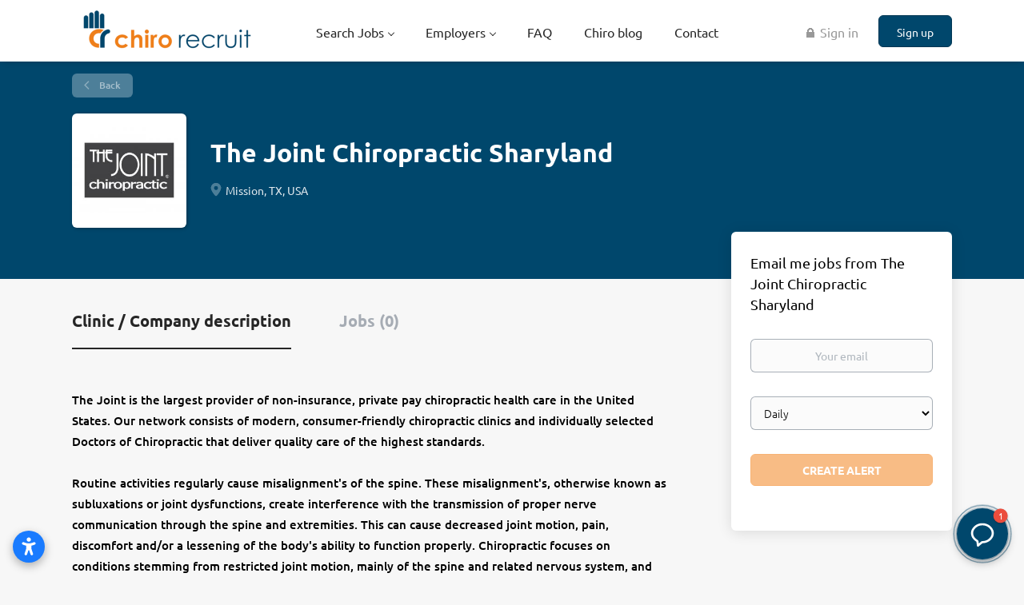

--- FILE ---
content_type: text/html;charset=utf-8
request_url: https://chirorecruit.com/company/1769/the-joint-chiropractic-sharyland/
body_size: 10469
content:
<!DOCTYPE html>
<html lang="en">
<head>
    <meta charset="utf-8">
    <meta http-equiv="X-UA-Compatible" content="IE=edge">
    <meta name="viewport" content="width=device-width, initial-scale=1">
    <!-- The above 3 meta tags *must* come first in the head; any other head content must come *after* these tags -->

    <meta name="keywords" content="">
    <meta name="description" content="Jobs at The Joint Chiropractic Sharyland on Chiro Recruit | Chiropractic Jobs">
    <meta name="viewport" content="width=device-width, height=device-height, initial-scale=1.0, target-densityDpi=device-dpi">
    <link rel="alternate" type="application/rss+xml" title="Jobs" href="https://chirorecruit.com/rss/">

    <title>Jobs at The Joint Chiropractic Sharyland | Chiro Recruit | Chiropractic Jobs</title>

    <link href="https://cdn.smartjobboard.com/2025.09/templates/BootstrapDND/assets/styles.css" rel="stylesheet">

    <link href="https://chirorecruit.com/templates/BootstrapDND/assets/style/styles.css?v=1766910165.3418" rel="stylesheet" id="styles">

    <link rel="icon" href="https://chirorecruit.com/templates/BootstrapDND/assets/images/Blank Job Logo.jpg" type="image/x-icon" />
<link href="https://cdn.smartjobboard.com/fonts/ubuntu/style.css" rel="stylesheet" type="text/css" media="print" onload="this.media='all'; this.onload=null;">
<link rel='canonical' href='https://chirorecruit.com/company/1769/the-joint-chiropractic-sharyland/'>
<meta property="og:type" content="article" />
<meta property="og:site_name" content="Chiro Recruit | Chiropractic Jobs" />
<meta property="og:url" content="https://chirorecruit.com/company/1769/the-joint-chiropractic-sharyland/" />
<meta property="og:title" content="Jobs at The Joint Chiropractic Sharyland | Chiro Recruit | Chiropractic Jobs" />
<meta property="og:description" content="Jobs at The Joint Chiropractic Sharyland on Chiro Recruit | Chiropractic Jobs" />
<meta property="og:image" content="https://chirorecruit.com/files/pictures/stratford_joint_chiropractic.jpg" />
<meta name="twitter:image" content="https://chirorecruit.com/files/pictures/stratford_joint_chiropractic.jpg">
<meta property="og:image" content="https://chirorecruit.com/templates/BootstrapDND/assets/images/Chiro%20Rec%20Social%20Media.png" />
<meta property="og:image" content="https://chirorecruit.com/templates/BootstrapDND/assets/images/Chiro%20Recruit%20WP2.png" />
<script type="application/ld+json">{"@context":"https:\/\/schema.org","@type":"WebSite","url":"https:\/\/chirorecruit.com","image":"https:\/\/chirorecruit.com\/templates\/BootstrapDND\/assets\/images\/Chiro%20Recruit%20WP2.png","description":"Looking for chiropractic jobs? Explore our extensive listings, connect with leading clinics and find your dream chiropractor job today!","keywords":"Chiropractic Jobs, Chiropractor Jobs, Chiropractic Jobs Online","name":"Chiro Recruit | Chiropractic Jobs","potentialAction":{"@type":"SearchAction","target":"https:\/\/chirorecruit.com\/jobs\/?q={q}","query-input":"required name=q"}}</script>
            <!-- Global Site Tag (gtag.js) - Google Analytics -->
        <script async src="https://www.googletagmanager.com/gtag/js?id=UA-45066428-1"></script>
        <script>
            window.dataLayer = window.dataLayer || [];
            function gtag(){ dataLayer.push(arguments); }
            gtag('js', new Date());
                            gtag('config', 'UA-45066428-1', { 'anonymize_ip': true });
                                        gtag('config', 'UA-110320771-1', {
                    'anonymize_ip': true,
                    'dimension1': 'chirorecruit.mysmartjobboard.com',
                    'dimension2': 'BootstrapDND'
                });
                    </script>
                    <script>
            
            !function(f,b,e,v,n,t,s){if(f.fbq)return;n=f.fbq=function(){n.callMethod?
                n.callMethod.apply(n,arguments):n.queue.push(arguments)};if(!f._fbq)f._fbq=n;
                n.push=n;n.loaded=!0;n.version='2.0';n.queue=[];t=b.createElement(e);t.async=!0;
                t.src=v;s=b.getElementsByTagName(e)[0];s.parentNode.insertBefore(t,s)}(window,
                document,'script','https://connect.facebook.net/en_US/fbevents.js');
            
            fbq('init', '1644713252495711');
            fbq('track', 'PageView');
        </script>
        <noscript><img height="1" width="1" style="display:none"
                       src="https://www.facebook.com/tr?id=1644713252495711&ev=PageView&noscript=1"
            /></noscript>
    <script>
    </script>    <style type="text/css">.footer {
    background-color: #00476C;
    padding: 30px 0 20px;
}
.details-body__content .complex-block .listing-item__info, .details-body__content.content-text {
    color: rgb(0, 0, 0);
}
.profile__info__description {
    color: rgb(0, 0, 0);
    font-weight: 500;
}
.featured-companies__title {
    font-size: 20px;
    text-transform: uppercase;
    font-weight: 600;
    margin-top: 11px;
    margin-bottom: 15px;
    color: #00476C;
}
.listing__featured .listing__title {
    color: #004891;
}
.section .blog .listing__title {
    color: rgba(0,71,108);
}

.listing-item__featured > div > .media-heading.listing-item__title::after {
    content: "FEATURED";
    float: right;
    padding-right: 15px;
    padding-top: 6px;
    font-size: 12px;
    color: #EF7E10;
}
.listing-item__featured > div > .listing-item__title {
    background: #ebf6fe;
}
.product-item__description {
    color: rgb(0, 0, 0);
}
.video-responsive{
    overflow:hidden;
    padding-bottom:56.25%;
    position:relative;
    height:0;
}
.video-responsive iframe{
    left:0;
    top:0;
    height:100%;
    width:100%;
    position:absolute;
}

.search-results__top .search-results__title {
 display: none;
}
.listing__latest .listing__title, .main-sections__backfill .listing__title {
    color: rgb(0, 72, 145);
}
.search-results .listing-item__featured {
    background: #fff;
    border-color: #004891;
}</style>
    <script>
	document.addEventListener('DOMContentLoaded', function(){	
		$('[aria-controls="jobs-by__country"]').click();
 	});
</script>
<script src="https://apps.elfsight.com/p/platform.js" defer></script>
<div class="elfsight-app-0b6b125a-ce21-4024-be9e-90ffd83e66a4"></div>
<script src="https://apps.elfsight.com/p/platform.js" defer></script>
<div class="elfsight-app-df04bb69-d252-49e7-b82f-b59761b52183"></div>
<script src="https://static.elfsight.com/platform/platform.js" data-use-service-core defer></script>
<div class="elfsight-app-ec5f93ff-c636-407a-bf63-0466605bb43e" data-elfsight-app-lazy></div>
<script src="https://static.elfsight.com/platform/platform.js" data-use-service-core defer></script>
<div class="elfsight-app-303984fe-6d74-4177-b030-6f7fd3dc4a62" data-elfsight-app-lazy></div>
<script src="https://static.elfsight.com/platform/platform.js" async></script>
<div class="elfsight-app-a800e7bb-b1ac-4612-a88c-f9dd46dc3f57" data-elfsight-app-lazy></div>
<!-- Elfsight Accessibility | Chiro Recruit Accessibility -->
<script src="https://static.elfsight.com/platform/platform.js" async></script>
<div class="elfsight-app-fe5bfc77-d048-4cd6-8db2-fd8f55fe45fa" data-elfsight-app-lazy></div>
</head>
<body>
    <nav class="navbar navbar-default">
	<div class="container container-fluid">
		<div class="logo navbar-header">
			<a class="logo__text navbar-brand" href="https://chirorecruit.com">
				<img src="https://chirorecruit.com/templates/BootstrapDND/assets/images/Chiro%20Recruit%20WP2.png" alt="Chiro Recruit | Chiropractic Jobs" />
			</a>
		</div>
		<div class="burger-button__wrapper burger-button__wrapper__js visible-sm visible-xs"
			 data-target="#navbar-collapse" data-toggle="collapse">
			<a href="#" aria-label="Navigation Menu"><div class="burger-button"></div></a>
		</div>
		<div class="collapse navbar-collapse" id="navbar-collapse">
			<div class="visible-sm visible-xs">
													<ul class="nav navbar-nav navbar-left">
            <li class="navbar__item  dropdown">
            <a class="navbar__link" href="/jobs/" ><span>Search Jobs</span></a>
                            <ul class="dropdown-menu">
                                            <li class="navbar__item ">
                            <a class="navbar__link" href="/job-alerts/" ><span>Job Alerts</span></a>
                        </li>
                                            <li class="navbar__item ">
                            <a class="navbar__link" href="https://chirorecruit.com/registration/?user_group_id=JobSeeker" ><span>Create a Profile</span></a>
                        </li>
                                    </ul>
                    </li>
            <li class="navbar__item  dropdown">
            <a class="navbar__link" href="#" ><span>Employers</span></a>
                            <ul class="dropdown-menu">
                                            <li class="navbar__item ">
                            <a class="navbar__link" href="https://chirorecruit.com/registration/?user_group_id=Employer&amp;return_url=https%3A%2F%2Fchirorecruit.com%2Fadd-listing%2F%3Flisting_type_id%3DJob" ><span>POST A JOB</span></a>
                        </li>
                                            <li class="navbar__item ">
                            <a class="navbar__link" href="/resumes/" ><span>Profile Search</span></a>
                        </li>
                                            <li class="navbar__item ">
                            <a class="navbar__link" href="/pricing/" ><span>Pricing</span></a>
                        </li>
                                            <li class="navbar__item ">
                            <a class="navbar__link" href="/testimonials/" ><span>Testimonials</span></a>
                        </li>
                                    </ul>
                    </li>
            <li class="navbar__item ">
            <a class="navbar__link" href="/faq/" ><span>FAQ</span></a>
                    </li>
            <li class="navbar__item ">
            <a class="navbar__link" href="/blog/" ><span>Chiro blog</span></a>
                    </li>
            <li class="navbar__item ">
            <a class="navbar__link" href="/contact/" ><span>Contact</span></a>
                    </li>
    </ul>


				
			</div>
			<ul class="nav navbar-nav navbar-right">
									<li class="navbar__item navbar__item ">
						<a class="navbar__link navbar__login" href="https://chirorecruit.com/login/">🔒 Sign in</a>
					</li>
					<li class="navbar__item navbar__item__filled"><a class="navbar__link  btn__blue" href="https://chirorecruit.com/registration/">Sign up</a></li>
							</ul>
			<div class="visible-md visible-lg">
									<ul class="nav navbar-nav navbar-left">
            <li class="navbar__item  dropdown">
            <a class="navbar__link" href="/jobs/" ><span>Search Jobs</span></a>
                            <ul class="dropdown-menu">
                                            <li class="navbar__item ">
                            <a class="navbar__link" href="/job-alerts/" ><span>Job Alerts</span></a>
                        </li>
                                            <li class="navbar__item ">
                            <a class="navbar__link" href="https://chirorecruit.com/registration/?user_group_id=JobSeeker" ><span>Create a Profile</span></a>
                        </li>
                                    </ul>
                    </li>
            <li class="navbar__item  dropdown">
            <a class="navbar__link" href="#" ><span>Employers</span></a>
                            <ul class="dropdown-menu">
                                            <li class="navbar__item ">
                            <a class="navbar__link" href="https://chirorecruit.com/registration/?user_group_id=Employer&amp;return_url=https%3A%2F%2Fchirorecruit.com%2Fadd-listing%2F%3Flisting_type_id%3DJob" ><span>POST A JOB</span></a>
                        </li>
                                            <li class="navbar__item ">
                            <a class="navbar__link" href="/resumes/" ><span>Profile Search</span></a>
                        </li>
                                            <li class="navbar__item ">
                            <a class="navbar__link" href="/pricing/" ><span>Pricing</span></a>
                        </li>
                                            <li class="navbar__item ">
                            <a class="navbar__link" href="/testimonials/" ><span>Testimonials</span></a>
                        </li>
                                    </ul>
                    </li>
            <li class="navbar__item ">
            <a class="navbar__link" href="/faq/" ><span>FAQ</span></a>
                    </li>
            <li class="navbar__item ">
            <a class="navbar__link" href="/blog/" ><span>Chiro blog</span></a>
                    </li>
            <li class="navbar__item ">
            <a class="navbar__link" href="/contact/" ><span>Contact</span></a>
                    </li>
    </ul>


				
			</div>
		</div>
	</div>
</nav>

<div id="apply-modal" class="modal fade" tabindex="-1">
	<div class="modal-dialog">
		<div class="modal-content">
			<div class="modal-header">
				<button type="button" class="close" data-dismiss="modal" aria-label="Close"></button>
				<h4 class="modal-title"></h4>
			</div>
			<div class="modal-body">
			</div>
		</div>
	</div>
</div>

                    
    <div class="page-row page-row-expanded">
        <div class="display-item">
            
    <div class="details-header company-profile" >
    <div class="container">
        <div class="results">
            <a href="javascript:history.back();"
               class="btn__back">
                Back            </a>
        </div>
                    <div class="media-left listing-item__logo">
                <div class="listing-item__logo--wrapper">
                    <img src="https://chirorecruit.com/files/pictures/stratford_joint_chiropractic.jpg" border="0" alt="" class="featured-company__image"/>
                </div>
            </div>
                <div class="media-body">
            <h1 class="details-header__title">The Joint Chiropractic Sharyland</h1>
            <ul class="listing-item__info">
                                    <li class="listing-item__info--item listing-item__info--item-location">
                        Mission, TX, USA
                    </li>
                                            </ul>
                                </div>
    </div>
</div>
<div class="container details-body details-body__company-profile">
    <div class="row">
        <div class="col-xs-12 details-body__left companies-jobs-list">
            <!-- Nav tabs -->
            <div class="company-profile-info__tabs-list">
                <ul class="nav nav-tabs company-profile-info__tabs-list--tabs" role="tablist">
                                        <li role="presentation" class="active">
                        <a href="#about-info" aria-controls="about-info" role="tab" data-toggle="tab">Clinic / Company description</a>
                    </li>
                    <li role="presentation">
                        <a href="#all-vacancy" aria-controls="all-vacancy" role="tab" data-toggle="tab">Jobs (0)</a>
                    </li>
                </ul>
            </div>

            <!-- Tab panes -->
            <div class="tab-content">
                <div role="tabpanel" class="tab-pane fade in active" id="about-info">
                    <div class="profile__info">
                        <div class="profile__info__description content-text"><p>The Joint is the largest provider of non-insurance, private pay chiropractic health care in the United States. Our network consists of modern, consumer-friendly chiropractic clinics and individually selected Doctors of Chiropractic that deliver quality care of the highest standards.<br /><br />Routine activities regularly cause misalignment's of the spine. These misalignment's, otherwise known as subluxations or joint dysfunctions, create interference with the transmission of proper nerve communication through the spine and extremities. This can cause decreased joint motion, pain, discomfort and/or a lessening of the body's ability to function properly. Chiropractic focuses on conditions stemming from restricted joint motion, mainly of the spine and related nervous system, and the effects of these disorders on general health.<br /><br />At The Joint our primary focus is on providing our patients with a pathway towards better health through ongoing chiropractic maintenance and preventative care. Our number one concern is the health and safety of the people we serve. Therefore, we only accept those patients determined to have the potential to benefit from our care.<br /><br />Rest assured, should the need for further testing or a second opinion be warranted, you will be referred to the appropriate health care provider and/or facility, when indicated.<br /><br />Our licensed chiropractors use the manual adjustment techniques frequently used by other chiropractors in the profession. These techniques are delivered through the gentle application of a targeted motion where and when indicated to achieve improved alignment and motion of the body's spinal column and extremities. This is commonly referred to as an adjustment or manual manipulation. Other techniques may also be utilized for greater precision and effectiveness when necessary.<br /><br />Job Summary<br /><br />The Joint Chiropractic is accepting resumes for a Chiropractic Doctor in our Mission, Texas clinic, The Joint Sharyland.<br /><br />Responsibilities and Duties<br /><br />* Consult with patients by reviewing health and medical histories; questioning, observing and examining patients; and reviewing x-rays, as indicated.<br />* Evaluate patients' neuromusculoskeletal systems and the spine using chiropractic diagnosis to determine neuromusculoskeletal and spine related conditions.<br />* Perform manual adjustments to the spine, or other articulations of the body, in order to correct the musculoskeletal system, where necessary.<br />* Educate patients on the quality of life benefits of routine chiropractic care. Provide a recommended course of treatment.<br />* Maintain accurate case histories of patients.<br />* Obtain and record patients' medical histories, as indicated.<br />* Arrange for diagnostic x-rays to be taken, when medically necessary.<br />* Analyze x-rays in order to locate the sources of patients' difficulties and to rule out fractures or diseases as sources of problems.<br />* Patient chiropractic care and education<br />* Building positive doctor-patient relationships<br />* Maintaining accurate and timely patient records<br /><br />Qualifications for a Joint Chiropractor are higher than many states requirements for licensure.<br /><br />* 4 year bachelor degree from accredited college<br />* A doctor of chiropractic degree from an accredited chiropractic college<br />* Passing scores for Parts I,II,III and IV from NCBE<br />* A recent NBCE SPEC exam is acceptable alternative for Part IV<br />* Valid DC license in applicable state<br />* Fully eligible for Malpractice Insurance in applicable state<br /><br />Benefits<br />Full Time DC's<br />Part time DC's<br /><br />* Hourly rate</p></div>
                        <div class="profile__info__description content-text"></div>
                    </div>
                </div>
                <div role="tabpanel" class="tab-pane fade" id="all-vacancy">
                    <div class="companies-jobs-list">
                                                    <div class="search-results listing">
                                                                <button type="button" class="load-more btn btn__white hidden" data-backfilling="false" data-page="1">
                                    Load more                                </button>
                            </div>
                                            </div>
                </div>
            </div>
        </div>

        <div class="sidebar col-xs-10 profile col-xs-offset-1 col-sm-offset-0 pull-right">
    <div class="sidebar__content">
        <section class="main-sections main-sections__alert">
            <div class="alert__block alert__block-form">
                <div class="alert__block subscribe__description">
                                        <h3>Email me jobs from The Joint Chiropractic Sharyland</h3>
                </div>
                <form action="https://chirorecruit.com/job-alerts/create/?company=1769" method="post" id="create-alert" class="alert__form with-captcha">
                    <input type="hidden" name="action" value="save" />
                    <div class="alert__messages">
                    </div>
                    <div class="form-group alert__form__input" data-field="email">
                        <label for="alert-email" class="form-label sr-only">Your email</label>
                        <input id="alert-email" type="email" class="form-control" name="email" value="" placeholder="Your email">
                    </div>
                    <div class="form-group alert__form__input">
                        <label for="alert-frequency" class="form-label sr-only">Email frequency</label>
                        <select id="alert-frequency" class="form-control" name="email_frequency">
                            <option value="daily">Daily</option>
                            <option value="weekly">Weekly</option>
                            <option value="monthly">Monthly</option>
                        </select>
                    </div>
                    <div class="form-group alert__form__input text-center">
                        <input type="submit" name="save" value="Create alert" class="btn__submit-modal btn btn__orange btn__bold">
                    </div>
                </form>
            </div>
        </section>
    </div>
    </div>


    </div>
</div>

        </div>
    </div>

    <div class="page-row hidden-print">
            <div class="banner banner--bottom ">
            <script async src="https://pagead2.googlesyndication.com/pagead/js/adsbygoogle.js?client=ca-pub-3001606189776792"
     crossorigin="anonymous"></script>
<!-- Chiro Bottom Responsive -->
<ins class="adsbygoogle"
     style="display:block"
     data-ad-client="ca-pub-3001606189776792"
     data-ad-slot="4101298902"
     data-ad-format="auto"
     data-full-width-responsive="true"></ins>
<script>
     (adsbygoogle = window.adsbygoogle || []).push({});
</script>
        </div>
    
    <div class="widgets__container editable-only     " data-name="footer">
            <div class="section" data-type="footer" data-name="Footer" >
    <footer class="footer">
        <div class="container">
                        <div>
<div>
<ul>
<li><a class="footer-nav__link" href="https://chirorecruit.com/"><span style="color: #ffffff;">Home</span></a></li>
<li><a class="footer-nav__link" href="https://chirorecruit.com/contact/"><span style="color: #ffffff;">Contact</span></a></li>
<li><a class="footer-nav__link" href="https://chirorecruit.com/terms-of-use/"><span style="color: #ffffff;">Terms &amp; Conditions</span></a></li>
<li><a class="footer-nav__link" href="https://chirorecruit.com/privacy-policy/"><span style="color: #ffffff;">Privacy Policy</span></a></li>
</ul>
</div>
<div>
<ul>
<li><span style="color: #ffffff;">Employer</span></li>
<li><a class="footer-nav__link" href="https://chirorecruit.com/registration/?user_group_id=Employer&amp;return_url=https%3A%2F%2Fchirorecruit.com%2Fadd-listing%2F%3Flisting_type_id%3DJob/"><span style="color: #ffffff;">Post a Job</span></a></li>
<li><a class="footer-nav__link" href="https://chirorecruit.com/resumes/"><span style="color: #ffffff;">Search Associates &amp; Locums</span></a></li>
<li><a class="footer-nav__link" href="https://chirorecruit.com/login/"><span style="color: #ffffff;">Sign in</span></a></li>
<li><a class="footer-nav__link" href="https://chirorecruit.com/blog/how-to-write-chiropractic-associate-job-advert/"><span style="color: #ffffff;">Advert Writing</span></a></li>
</ul>
</div>
<div>
<ul>
<li><span style="color: #ffffff;">Job Seeker</span></li>
<li><a class="footer-nav__link" href="https://chirorecruit.com/jobs/"><span style="color: #ffffff;">Find Jobs</span></a></li>
<li><a class="footer-nav__link" href="https://chirorecruit.com/add-listing/?listing_type_id=Resume"><span style="color: #ffffff;">Create Profile</span></a></li>
<li><a class="footer-nav__link" href="https://chirorecruit.com/login/"><span style="color: #ffffff;">Sign in</span></a></li>
</ul>
</div>
<div>
<ul>
<li><span style="color: #ffffff;">Social</span></li>
<li><a class="footer-nav__link" href="https://www.facebook.com/chiropractorjobs"><span style="color: #ffffff;">Facebook USA</span></a></li>
<li><a class="footer-nav__link" href="https://www.facebook.com/Chiropractic-Jobs-and-Clinics-For-Sale-Canada-312863892205590/"><span style="color: #ffffff;">Facebook Canada</span></a></li>
<li><a class="footer-nav__link" href="https://www.facebook.com/chiropracticjobsukandeurope"><span style="color: #ffffff;">Facebook UK &amp; Europe</span></a></li>
<li><a class="footer-nav__link" href="https://www.facebook.com/au.chirorecruit/"><span style="color: #ffffff;">Facebook Australia</span></a></li>
<li><a class="footer-nav__link" href="https://twitter.com/chirorecruit/"><span style="color: #ffffff;">X</span></a></li>
<li><a class="footer-nav__link" href="https://www.linkedin.com/company/chiropractic-jobs-chiropractor-jobs-associate-and-locums-chiro-recruit/"><span style="color: #ffffff;">LinkedIn</span></a></li>
</ul>
</div>
</div>
<div><span style="color: #ffffff;">&copy; 2013-2026 Chiro Recruit Limited</span></div>
<div class="mfes-trustmark" data-type="102" data-width="120" data-height="50">&nbsp;</div>        </div>
    </footer>
</div>

    </div>



</div>
    <script src="https://cdn.smartjobboard.com/2025.09/templates/BootstrapDND/assets/scripts.js"></script>

    <script>
        document.addEventListener("touchstart", function() { }, false);

        // Set global javascript value for page
        window.SJB_GlobalSiteUrl = 'https://chirorecruit.com';
        window.SJB_UserSiteUrl   = 'https://chirorecruit.com';

        $('.toggle--refine-search').on('click', function(e) {
            e.preventDefault();
            $(this).toggleClass('collapsed');
            $('.refine-search__wrapper').toggleClass('show');
        });
        $(document).ready(function () {
            if (window.location.hash == '#comments') {
                setTimeout(function () {
                    $('html, body').animate({
                        scrollTop: $("#disqus_thread").offset().top
                    }, 1500);
                    window.location.hash = '';
                }, 1000)
            }
            $('.blog__comment-link').on('click', function () {
                $('html, body').animate({
                    scrollTop: $("#disqus_thread").offset().top
                }, 300);
            });
            $('table').each(function() {
                $(this).wrap('<div class="table-responsive"/>')
            });
        })

    </script>

     <script src="https://accounts.google.com/gsi/client" async defer></script> 
        <div id="g_id_onload"
             data-client_id="1050333989714-hehemrt8gh6uqf1ddu1g91ecat1h9f5e.apps.googleusercontent.com"
             data-login_uri="https://chirorecruit.com/login/?network=google">
        </div>
     <meta name="csrf-token" content="">                 <script>
                    $(document).ready(function() {
                        var recaptchaStarted = false;
                        function recaptchaLoad () {
                            if (!recaptchaStarted) {
                                recaptchaStarted = true;
                                $('body').append('<scr' + 'ipt src="https://www.google.com/recaptcha/api.js?onload=recaptchaOnLoad&render=explicit" async defer></scr' + 'ipt>')
                                $(window).off('scroll', recaptchaLoad);
                            }
                        }
                        $('.with-captcha :submit').each(function() {
                            if (!$(this).prop('disabled')) {
                                $(this).prop('disabled', true);
                                $(this).data('pre-captcha-disabled', true);
                            }
                        });
                        $('.with-captcha :input').keydown(recaptchaLoad);
                        setTimeout(recaptchaLoad, 5000);
                        $(window).on('scroll', recaptchaLoad);
                    });
                </script>            <script>
                var recaptchaLoaded = false;
                function recaptchaOnLoad() {
                    if (typeof captchaCompleted != 'undefined') {
                        return;
                    }
                    recaptchaLoaded = true;
                    $('.with-captcha').each(function() {
                        var form = $(this);
                        if (form.data('captcha-inited')) {
                            return true;
                        }
                        form.data('captcha-inited', true);
                        var recaptcha = $('<div class="recaptcha-container form-group"></div>');
                        form.find('input[type="submit"]')
                            .after(recaptcha);
                        recaptcha.uniqueId();
                        var id = grecaptcha.render(recaptcha.attr('id'), {
                            'sitekey': '6LcKwyAUAAAAANWAgSImC3RWxGe4Dz0A2qeuwwl3',
                            'size': 'invisible',
                            'badge': 'inline',
                            'hl': 'en',
                            'callback': function() {
                                form.data('captcha-triggered', true);
                                form.submit();
                            }
                        });
                
                        form.submit(function(e) {
                            if (!$(this).data('captcha-triggered')) {
                                e.preventDefault();
                                e.stopImmediatePropagation();
                                grecaptcha.execute(id);
                            }
                        });
                
                        var handlers = $._data(this, 'events')['submit'];
                        // take out the handler we just inserted from the end
                        var handler = handlers.pop();
                        // move it at the beginning
                        handlers.splice(0, 0, handler);
                        
                        $('.with-captcha :submit').each(function() {
                            if ($(this).prop('disabled') && $(this).data('pre-captcha-disabled')) {
                                $(this).prop('disabled', false);
                            }
                        });
                    });
                }
                
                function newRecaptchaForm() {
                    if (recaptchaLoaded) { // preventing node inserted before recaptcha load
                        recaptchaOnLoad();
                    }
                }
                const observer = new MutationObserver(newRecaptchaForm);
                observer.observe($('body').get(0), { childList: true, subtree: true });
            </script>     <div>         <script class="location-autocomplete">

            $('.form-control__google-location').keydown(function (e) {
                if (e.which == 13 && $('.ui-autocomplete:visible').length) {
                    return false;
                }
            });

            $('input.form-control__google-location').autocomplete({
                delay: 100,
                classes: {
                    'ui-autocomplete': 'google-autocomplete'
                },
                select: function(event) { // ios input cursor padding fix for long strings
                    setTimeout(function() {
                        event.target.blur();
                        event.target.focus();
                    }, 0);
                },
                source: function(request, response) {
                                            $.get('https://geo.smartjobboard.com/autocomplete/', {
                                                        l: request.term,
                            lang: 'en'
                        }, function(suggestions) {
                                                            if ('Remote'.toLocaleLowerCase().startsWith(request.term.toLocaleLowerCase())) {
                                    suggestions.unshift('Remote');
                                }
                                                        response(suggestions);
                        });
                                    }
            });

            $.ui.autocomplete.prototype._renderItem = function (ul, item) {
                var label = item.label.replace(new RegExp("([^\\w\\d]" + $.ui.autocomplete.escapeRegex(this.term) + ")", "i"), "<strong>$1</strong>");
                if (label == item.label) {
                    label = item.label.replace(new RegExp("(" + $.ui.autocomplete.escapeRegex(this.term) + ")", "i"), "<strong>$1</strong>");
                }
                item.label = label;
                return $("<li></li>")
                    .data("item.autocomplete", item)
                    .append("<a>" + item.label + "</a>")
                    .appendTo(ul);
            };

        </script>
    </div>
     <script>
        $('#create-alert').submit(function(e) {
            var form = $(this);
            form.find('input[type="submit"]').prop('disabled', true);
            $('#create-alert').ajaxSubmit({
                url:  $('#create-alert').attr('action'),
                success: function(data) {
                    var response = $('<div>' + data + '</div>');
                    response.find('.field-error').each(function() {
                        $('#create-alert').find('.form-group[data-field="' + $(this).data('field') + '"]').addClass('field-error');
                    });
                    $('#create-alert .alert__messages').empty().append(response.find('.alert'));
                    if ($('#create-alert .alert-danger').length == 0) {
                        $('#create-alert').find('.form-control[name="email"]').text('').val('');
                        $('#create-alert').find('.btn').blur();
                    }
                },
                complete: function() {
                    form.find('input[type="submit"]').prop('disabled', false);
                }
            });
            e.preventDefault();
        });
    </script>
     <script>
        var listingPerPage = 20;

        $('#create-alert').submit(function(e) {
            var form = $(this);
            form.find('input[type="submit"]').prop('disabled', true);
            $('#create-alert').ajaxSubmit({
                url:  $('#create-alert').attr('action'),
                success: function(data) {
                    var response = $('<div>' + data + '</div>');
                    response.find('.field-error').each(function() {
                        $('#create-alert').find('.form-group[data-field="' + $(this).data('field') + '"]').addClass('field-error');
                    });
                    $('#create-alert .alert__messages').empty().append(response.find('.alert'));
                    if ($('#create-alert .alert-danger').length == 0) {
                        $('#create-alert').find('.form-control[name="email"]').text('').val('');
                        $('#create-alert').find('.btn').blur();
                    }
                },
                complete: function() {
                    form.find('input[type="submit"]').prop('disabled', false);
                }
            });
            e.preventDefault();
        });

                    $(document).ready(function() {
                $('.load-more').trigger('click');
            });
        

        $('.load-more').click(function() {
            var self = $(this);
            var page = parseInt(self.data('page')) + 1;
			var s = $('html').scrollTop();
			self.addClass('loading');
            if (self.data('backfilling')) {
                page = parseInt(self.data('backfilling-page')) + 1;
                self.data('backfilling-page', page);

				// request to listings providers
				$.get("https://chirorecruit.com/ajax/?action=request_for_listings&page=" + page, function(data) {
					if (data.length > 0) {
						$('.no-listings-found').hide();
					} else {
						self.prop('disabled', true);
						$('.no-listings-found').removeClass('hidden');
					}
					self.before(data);
					$('html').scrollTop(s);
					if ($('.listing_item__backfilling').length < listingPerPage) {
						self.hide();
					}
					self.removeClass('loading');
				});
				return;
			}

			$.get('?&page=' + page, function(data) {
								var listings = $(data).find('.listing-item');
				self.removeClass('loading');
				if (listings.length) {
					$('.listing-item').last().after(listings);
					$('html').scrollTop(s);
					self.data('page', page);
				}
				if (listings.length !== listingPerPage) {
					if ('') {
						self.data('backfilling', true);
						$('.load-more').click();
					} else {
						self.hide();
					}
				}
			});
		});

		
    </script>
     <script>
        $('.navbar__link').on('touchstart focus', function () {
            var i = $(this).parents('.navbar__item');
            var result = !(i.is('.dropdown') && !$(this).is('.hover')) || $(document).width() < 993;
            $('.navbar__link.hover').removeClass('hover');
            i.find('.navbar__link').addClass('hover');
            return result;
        });

        $(document).on('click', function (e) {
            var dropdown = $('.navbar__link.hover').closest('.navbar__item');

            if (!dropdown.is(e.target) && dropdown.has(e.target).length === 0) {
                dropdown.find('.navbar__link.hover').removeClass('hover');
            }
        });
    </script>
 	<script>
		$("#apply-modal")
			.on('show.bs.modal', function(event) {
				if (!$(event.target).is('#apply-modal')) return;
				var button = $(event.relatedTarget);
				var titleData = button.data('title');
				var self = $(this);
				var updateTiny = typeof tinyconfig != 'undefined';
				self.find('.modal-title').text(titleData);
				if (button.data('applied')) {
					self.find('.modal-body').html('<p class="alert alert-danger">' + "You have already applied to this job" + '</p>');
					return;
				}
				$.get(button.data('href'), function(data) {
					if (typeof data == 'object') {
						window.location.href = data.redirect;
						return;
					}
					self.find('.modal-body').html(data);
					self.find('.form-control').first().focus().select();
					if (updateTiny) {
						setTimeout(function () {
							tinymce.remove();
							tinymce.init(tinyconfig);
						}, 0);
					}
				});
			})
			.on('shown.bs.modal', function() {
				$(this).find('.form-control').first().focus().select();
			});
	</script>
 
    
</body>
</html>


--- FILE ---
content_type: text/html;charset=utf-8
request_url: https://chirorecruit.com/company/1769/the-joint-chiropractic-sharyland/?&page=2
body_size: 2946
content:

    <div class="details-header company-profile" >
    <div class="container">
        <div class="results">
            <a href="javascript:history.back();"
               class="btn__back">
                Back            </a>
        </div>
                    <div class="media-left listing-item__logo">
                <div class="listing-item__logo--wrapper">
                    <img src="https://chirorecruit.com/files/pictures/stratford_joint_chiropractic.jpg" border="0" alt="" class="featured-company__image"/>
                </div>
            </div>
                <div class="media-body">
            <h1 class="details-header__title">The Joint Chiropractic Sharyland</h1>
            <ul class="listing-item__info">
                                    <li class="listing-item__info--item listing-item__info--item-location">
                        Mission, TX, USA
                    </li>
                                            </ul>
                                </div>
    </div>
</div>
<div class="container details-body details-body__company-profile">
    <div class="row">
        <div class="col-xs-12 details-body__left companies-jobs-list">
            <!-- Nav tabs -->
            <div class="company-profile-info__tabs-list">
                <ul class="nav nav-tabs company-profile-info__tabs-list--tabs" role="tablist">
                                        <li role="presentation" class="active">
                        <a href="#about-info" aria-controls="about-info" role="tab" data-toggle="tab">Clinic / Company description</a>
                    </li>
                    <li role="presentation">
                        <a href="#all-vacancy" aria-controls="all-vacancy" role="tab" data-toggle="tab">Jobs (0)</a>
                    </li>
                </ul>
            </div>

            <!-- Tab panes -->
            <div class="tab-content">
                <div role="tabpanel" class="tab-pane fade in active" id="about-info">
                    <div class="profile__info">
                        <div class="profile__info__description content-text"><p>The Joint is the largest provider of non-insurance, private pay chiropractic health care in the United States. Our network consists of modern, consumer-friendly chiropractic clinics and individually selected Doctors of Chiropractic that deliver quality care of the highest standards.<br /><br />Routine activities regularly cause misalignment's of the spine. These misalignment's, otherwise known as subluxations or joint dysfunctions, create interference with the transmission of proper nerve communication through the spine and extremities. This can cause decreased joint motion, pain, discomfort and/or a lessening of the body's ability to function properly. Chiropractic focuses on conditions stemming from restricted joint motion, mainly of the spine and related nervous system, and the effects of these disorders on general health.<br /><br />At The Joint our primary focus is on providing our patients with a pathway towards better health through ongoing chiropractic maintenance and preventative care. Our number one concern is the health and safety of the people we serve. Therefore, we only accept those patients determined to have the potential to benefit from our care.<br /><br />Rest assured, should the need for further testing or a second opinion be warranted, you will be referred to the appropriate health care provider and/or facility, when indicated.<br /><br />Our licensed chiropractors use the manual adjustment techniques frequently used by other chiropractors in the profession. These techniques are delivered through the gentle application of a targeted motion where and when indicated to achieve improved alignment and motion of the body's spinal column and extremities. This is commonly referred to as an adjustment or manual manipulation. Other techniques may also be utilized for greater precision and effectiveness when necessary.<br /><br />Job Summary<br /><br />The Joint Chiropractic is accepting resumes for a Chiropractic Doctor in our Mission, Texas clinic, The Joint Sharyland.<br /><br />Responsibilities and Duties<br /><br />* Consult with patients by reviewing health and medical histories; questioning, observing and examining patients; and reviewing x-rays, as indicated.<br />* Evaluate patients' neuromusculoskeletal systems and the spine using chiropractic diagnosis to determine neuromusculoskeletal and spine related conditions.<br />* Perform manual adjustments to the spine, or other articulations of the body, in order to correct the musculoskeletal system, where necessary.<br />* Educate patients on the quality of life benefits of routine chiropractic care. Provide a recommended course of treatment.<br />* Maintain accurate case histories of patients.<br />* Obtain and record patients' medical histories, as indicated.<br />* Arrange for diagnostic x-rays to be taken, when medically necessary.<br />* Analyze x-rays in order to locate the sources of patients' difficulties and to rule out fractures or diseases as sources of problems.<br />* Patient chiropractic care and education<br />* Building positive doctor-patient relationships<br />* Maintaining accurate and timely patient records<br /><br />Qualifications for a Joint Chiropractor are higher than many states requirements for licensure.<br /><br />* 4 year bachelor degree from accredited college<br />* A doctor of chiropractic degree from an accredited chiropractic college<br />* Passing scores for Parts I,II,III and IV from NCBE<br />* A recent NBCE SPEC exam is acceptable alternative for Part IV<br />* Valid DC license in applicable state<br />* Fully eligible for Malpractice Insurance in applicable state<br /><br />Benefits<br />Full Time DC's<br />Part time DC's<br /><br />* Hourly rate</p></div>
                        <div class="profile__info__description content-text"></div>
                    </div>
                </div>
                <div role="tabpanel" class="tab-pane fade" id="all-vacancy">
                    <div class="companies-jobs-list">
                                                    <div class="search-results listing">
                                                                <button type="button" class="load-more btn btn__white hidden" data-backfilling="false" data-page="1">
                                    Load more                                </button>
                            </div>
                                            </div>
                </div>
            </div>
        </div>

        <div class="sidebar col-xs-10 profile col-xs-offset-1 col-sm-offset-0 pull-right">
    <div class="sidebar__content">
        <section class="main-sections main-sections__alert">
            <div class="alert__block alert__block-form">
                <div class="alert__block subscribe__description">
                                        <h3>Email me jobs from The Joint Chiropractic Sharyland</h3>
                </div>
                <form action="https://chirorecruit.com/job-alerts/create/?company=1769" method="post" id="create-alert" class="alert__form with-captcha">
                    <input type="hidden" name="action" value="save" />
                    <div class="alert__messages">
                    </div>
                    <div class="form-group alert__form__input" data-field="email">
                        <label for="alert-email" class="form-label sr-only">Your email</label>
                        <input id="alert-email" type="email" class="form-control" name="email" value="" placeholder="Your email">
                    </div>
                    <div class="form-group alert__form__input">
                        <label for="alert-frequency" class="form-label sr-only">Email frequency</label>
                        <select id="alert-frequency" class="form-control" name="email_frequency">
                            <option value="daily">Daily</option>
                            <option value="weekly">Weekly</option>
                            <option value="monthly">Monthly</option>
                        </select>
                    </div>
                    <div class="form-group alert__form__input text-center">
                        <input type="submit" name="save" value="Create alert" class="btn__submit-modal btn btn__orange btn__bold">
                    </div>
                </form>
            </div>
        </section>
    </div>
    </div>


    </div>
</div>


--- FILE ---
content_type: text/html; charset=utf-8
request_url: https://www.google.com/recaptcha/api2/aframe
body_size: 268
content:
<!DOCTYPE HTML><html><head><meta http-equiv="content-type" content="text/html; charset=UTF-8"></head><body><script nonce="grRGf8DjV7CxCz6F5d4Vbg">/** Anti-fraud and anti-abuse applications only. See google.com/recaptcha */ try{var clients={'sodar':'https://pagead2.googlesyndication.com/pagead/sodar?'};window.addEventListener("message",function(a){try{if(a.source===window.parent){var b=JSON.parse(a.data);var c=clients[b['id']];if(c){var d=document.createElement('img');d.src=c+b['params']+'&rc='+(localStorage.getItem("rc::a")?sessionStorage.getItem("rc::b"):"");window.document.body.appendChild(d);sessionStorage.setItem("rc::e",parseInt(sessionStorage.getItem("rc::e")||0)+1);localStorage.setItem("rc::h",'1768863321214');}}}catch(b){}});window.parent.postMessage("_grecaptcha_ready", "*");}catch(b){}</script></body></html>

--- FILE ---
content_type: text/html; charset=utf-8
request_url: https://www.google.com/recaptcha/api2/anchor?ar=1&k=6LcKwyAUAAAAANWAgSImC3RWxGe4Dz0A2qeuwwl3&co=aHR0cHM6Ly9jaGlyb3JlY3J1aXQuY29tOjQ0Mw..&hl=en&v=PoyoqOPhxBO7pBk68S4YbpHZ&size=invisible&badge=inline&anchor-ms=20000&execute-ms=30000&cb=clvnjolegrxh
body_size: 49206
content:
<!DOCTYPE HTML><html dir="ltr" lang="en"><head><meta http-equiv="Content-Type" content="text/html; charset=UTF-8">
<meta http-equiv="X-UA-Compatible" content="IE=edge">
<title>reCAPTCHA</title>
<style type="text/css">
/* cyrillic-ext */
@font-face {
  font-family: 'Roboto';
  font-style: normal;
  font-weight: 400;
  font-stretch: 100%;
  src: url(//fonts.gstatic.com/s/roboto/v48/KFO7CnqEu92Fr1ME7kSn66aGLdTylUAMa3GUBHMdazTgWw.woff2) format('woff2');
  unicode-range: U+0460-052F, U+1C80-1C8A, U+20B4, U+2DE0-2DFF, U+A640-A69F, U+FE2E-FE2F;
}
/* cyrillic */
@font-face {
  font-family: 'Roboto';
  font-style: normal;
  font-weight: 400;
  font-stretch: 100%;
  src: url(//fonts.gstatic.com/s/roboto/v48/KFO7CnqEu92Fr1ME7kSn66aGLdTylUAMa3iUBHMdazTgWw.woff2) format('woff2');
  unicode-range: U+0301, U+0400-045F, U+0490-0491, U+04B0-04B1, U+2116;
}
/* greek-ext */
@font-face {
  font-family: 'Roboto';
  font-style: normal;
  font-weight: 400;
  font-stretch: 100%;
  src: url(//fonts.gstatic.com/s/roboto/v48/KFO7CnqEu92Fr1ME7kSn66aGLdTylUAMa3CUBHMdazTgWw.woff2) format('woff2');
  unicode-range: U+1F00-1FFF;
}
/* greek */
@font-face {
  font-family: 'Roboto';
  font-style: normal;
  font-weight: 400;
  font-stretch: 100%;
  src: url(//fonts.gstatic.com/s/roboto/v48/KFO7CnqEu92Fr1ME7kSn66aGLdTylUAMa3-UBHMdazTgWw.woff2) format('woff2');
  unicode-range: U+0370-0377, U+037A-037F, U+0384-038A, U+038C, U+038E-03A1, U+03A3-03FF;
}
/* math */
@font-face {
  font-family: 'Roboto';
  font-style: normal;
  font-weight: 400;
  font-stretch: 100%;
  src: url(//fonts.gstatic.com/s/roboto/v48/KFO7CnqEu92Fr1ME7kSn66aGLdTylUAMawCUBHMdazTgWw.woff2) format('woff2');
  unicode-range: U+0302-0303, U+0305, U+0307-0308, U+0310, U+0312, U+0315, U+031A, U+0326-0327, U+032C, U+032F-0330, U+0332-0333, U+0338, U+033A, U+0346, U+034D, U+0391-03A1, U+03A3-03A9, U+03B1-03C9, U+03D1, U+03D5-03D6, U+03F0-03F1, U+03F4-03F5, U+2016-2017, U+2034-2038, U+203C, U+2040, U+2043, U+2047, U+2050, U+2057, U+205F, U+2070-2071, U+2074-208E, U+2090-209C, U+20D0-20DC, U+20E1, U+20E5-20EF, U+2100-2112, U+2114-2115, U+2117-2121, U+2123-214F, U+2190, U+2192, U+2194-21AE, U+21B0-21E5, U+21F1-21F2, U+21F4-2211, U+2213-2214, U+2216-22FF, U+2308-230B, U+2310, U+2319, U+231C-2321, U+2336-237A, U+237C, U+2395, U+239B-23B7, U+23D0, U+23DC-23E1, U+2474-2475, U+25AF, U+25B3, U+25B7, U+25BD, U+25C1, U+25CA, U+25CC, U+25FB, U+266D-266F, U+27C0-27FF, U+2900-2AFF, U+2B0E-2B11, U+2B30-2B4C, U+2BFE, U+3030, U+FF5B, U+FF5D, U+1D400-1D7FF, U+1EE00-1EEFF;
}
/* symbols */
@font-face {
  font-family: 'Roboto';
  font-style: normal;
  font-weight: 400;
  font-stretch: 100%;
  src: url(//fonts.gstatic.com/s/roboto/v48/KFO7CnqEu92Fr1ME7kSn66aGLdTylUAMaxKUBHMdazTgWw.woff2) format('woff2');
  unicode-range: U+0001-000C, U+000E-001F, U+007F-009F, U+20DD-20E0, U+20E2-20E4, U+2150-218F, U+2190, U+2192, U+2194-2199, U+21AF, U+21E6-21F0, U+21F3, U+2218-2219, U+2299, U+22C4-22C6, U+2300-243F, U+2440-244A, U+2460-24FF, U+25A0-27BF, U+2800-28FF, U+2921-2922, U+2981, U+29BF, U+29EB, U+2B00-2BFF, U+4DC0-4DFF, U+FFF9-FFFB, U+10140-1018E, U+10190-1019C, U+101A0, U+101D0-101FD, U+102E0-102FB, U+10E60-10E7E, U+1D2C0-1D2D3, U+1D2E0-1D37F, U+1F000-1F0FF, U+1F100-1F1AD, U+1F1E6-1F1FF, U+1F30D-1F30F, U+1F315, U+1F31C, U+1F31E, U+1F320-1F32C, U+1F336, U+1F378, U+1F37D, U+1F382, U+1F393-1F39F, U+1F3A7-1F3A8, U+1F3AC-1F3AF, U+1F3C2, U+1F3C4-1F3C6, U+1F3CA-1F3CE, U+1F3D4-1F3E0, U+1F3ED, U+1F3F1-1F3F3, U+1F3F5-1F3F7, U+1F408, U+1F415, U+1F41F, U+1F426, U+1F43F, U+1F441-1F442, U+1F444, U+1F446-1F449, U+1F44C-1F44E, U+1F453, U+1F46A, U+1F47D, U+1F4A3, U+1F4B0, U+1F4B3, U+1F4B9, U+1F4BB, U+1F4BF, U+1F4C8-1F4CB, U+1F4D6, U+1F4DA, U+1F4DF, U+1F4E3-1F4E6, U+1F4EA-1F4ED, U+1F4F7, U+1F4F9-1F4FB, U+1F4FD-1F4FE, U+1F503, U+1F507-1F50B, U+1F50D, U+1F512-1F513, U+1F53E-1F54A, U+1F54F-1F5FA, U+1F610, U+1F650-1F67F, U+1F687, U+1F68D, U+1F691, U+1F694, U+1F698, U+1F6AD, U+1F6B2, U+1F6B9-1F6BA, U+1F6BC, U+1F6C6-1F6CF, U+1F6D3-1F6D7, U+1F6E0-1F6EA, U+1F6F0-1F6F3, U+1F6F7-1F6FC, U+1F700-1F7FF, U+1F800-1F80B, U+1F810-1F847, U+1F850-1F859, U+1F860-1F887, U+1F890-1F8AD, U+1F8B0-1F8BB, U+1F8C0-1F8C1, U+1F900-1F90B, U+1F93B, U+1F946, U+1F984, U+1F996, U+1F9E9, U+1FA00-1FA6F, U+1FA70-1FA7C, U+1FA80-1FA89, U+1FA8F-1FAC6, U+1FACE-1FADC, U+1FADF-1FAE9, U+1FAF0-1FAF8, U+1FB00-1FBFF;
}
/* vietnamese */
@font-face {
  font-family: 'Roboto';
  font-style: normal;
  font-weight: 400;
  font-stretch: 100%;
  src: url(//fonts.gstatic.com/s/roboto/v48/KFO7CnqEu92Fr1ME7kSn66aGLdTylUAMa3OUBHMdazTgWw.woff2) format('woff2');
  unicode-range: U+0102-0103, U+0110-0111, U+0128-0129, U+0168-0169, U+01A0-01A1, U+01AF-01B0, U+0300-0301, U+0303-0304, U+0308-0309, U+0323, U+0329, U+1EA0-1EF9, U+20AB;
}
/* latin-ext */
@font-face {
  font-family: 'Roboto';
  font-style: normal;
  font-weight: 400;
  font-stretch: 100%;
  src: url(//fonts.gstatic.com/s/roboto/v48/KFO7CnqEu92Fr1ME7kSn66aGLdTylUAMa3KUBHMdazTgWw.woff2) format('woff2');
  unicode-range: U+0100-02BA, U+02BD-02C5, U+02C7-02CC, U+02CE-02D7, U+02DD-02FF, U+0304, U+0308, U+0329, U+1D00-1DBF, U+1E00-1E9F, U+1EF2-1EFF, U+2020, U+20A0-20AB, U+20AD-20C0, U+2113, U+2C60-2C7F, U+A720-A7FF;
}
/* latin */
@font-face {
  font-family: 'Roboto';
  font-style: normal;
  font-weight: 400;
  font-stretch: 100%;
  src: url(//fonts.gstatic.com/s/roboto/v48/KFO7CnqEu92Fr1ME7kSn66aGLdTylUAMa3yUBHMdazQ.woff2) format('woff2');
  unicode-range: U+0000-00FF, U+0131, U+0152-0153, U+02BB-02BC, U+02C6, U+02DA, U+02DC, U+0304, U+0308, U+0329, U+2000-206F, U+20AC, U+2122, U+2191, U+2193, U+2212, U+2215, U+FEFF, U+FFFD;
}
/* cyrillic-ext */
@font-face {
  font-family: 'Roboto';
  font-style: normal;
  font-weight: 500;
  font-stretch: 100%;
  src: url(//fonts.gstatic.com/s/roboto/v48/KFO7CnqEu92Fr1ME7kSn66aGLdTylUAMa3GUBHMdazTgWw.woff2) format('woff2');
  unicode-range: U+0460-052F, U+1C80-1C8A, U+20B4, U+2DE0-2DFF, U+A640-A69F, U+FE2E-FE2F;
}
/* cyrillic */
@font-face {
  font-family: 'Roboto';
  font-style: normal;
  font-weight: 500;
  font-stretch: 100%;
  src: url(//fonts.gstatic.com/s/roboto/v48/KFO7CnqEu92Fr1ME7kSn66aGLdTylUAMa3iUBHMdazTgWw.woff2) format('woff2');
  unicode-range: U+0301, U+0400-045F, U+0490-0491, U+04B0-04B1, U+2116;
}
/* greek-ext */
@font-face {
  font-family: 'Roboto';
  font-style: normal;
  font-weight: 500;
  font-stretch: 100%;
  src: url(//fonts.gstatic.com/s/roboto/v48/KFO7CnqEu92Fr1ME7kSn66aGLdTylUAMa3CUBHMdazTgWw.woff2) format('woff2');
  unicode-range: U+1F00-1FFF;
}
/* greek */
@font-face {
  font-family: 'Roboto';
  font-style: normal;
  font-weight: 500;
  font-stretch: 100%;
  src: url(//fonts.gstatic.com/s/roboto/v48/KFO7CnqEu92Fr1ME7kSn66aGLdTylUAMa3-UBHMdazTgWw.woff2) format('woff2');
  unicode-range: U+0370-0377, U+037A-037F, U+0384-038A, U+038C, U+038E-03A1, U+03A3-03FF;
}
/* math */
@font-face {
  font-family: 'Roboto';
  font-style: normal;
  font-weight: 500;
  font-stretch: 100%;
  src: url(//fonts.gstatic.com/s/roboto/v48/KFO7CnqEu92Fr1ME7kSn66aGLdTylUAMawCUBHMdazTgWw.woff2) format('woff2');
  unicode-range: U+0302-0303, U+0305, U+0307-0308, U+0310, U+0312, U+0315, U+031A, U+0326-0327, U+032C, U+032F-0330, U+0332-0333, U+0338, U+033A, U+0346, U+034D, U+0391-03A1, U+03A3-03A9, U+03B1-03C9, U+03D1, U+03D5-03D6, U+03F0-03F1, U+03F4-03F5, U+2016-2017, U+2034-2038, U+203C, U+2040, U+2043, U+2047, U+2050, U+2057, U+205F, U+2070-2071, U+2074-208E, U+2090-209C, U+20D0-20DC, U+20E1, U+20E5-20EF, U+2100-2112, U+2114-2115, U+2117-2121, U+2123-214F, U+2190, U+2192, U+2194-21AE, U+21B0-21E5, U+21F1-21F2, U+21F4-2211, U+2213-2214, U+2216-22FF, U+2308-230B, U+2310, U+2319, U+231C-2321, U+2336-237A, U+237C, U+2395, U+239B-23B7, U+23D0, U+23DC-23E1, U+2474-2475, U+25AF, U+25B3, U+25B7, U+25BD, U+25C1, U+25CA, U+25CC, U+25FB, U+266D-266F, U+27C0-27FF, U+2900-2AFF, U+2B0E-2B11, U+2B30-2B4C, U+2BFE, U+3030, U+FF5B, U+FF5D, U+1D400-1D7FF, U+1EE00-1EEFF;
}
/* symbols */
@font-face {
  font-family: 'Roboto';
  font-style: normal;
  font-weight: 500;
  font-stretch: 100%;
  src: url(//fonts.gstatic.com/s/roboto/v48/KFO7CnqEu92Fr1ME7kSn66aGLdTylUAMaxKUBHMdazTgWw.woff2) format('woff2');
  unicode-range: U+0001-000C, U+000E-001F, U+007F-009F, U+20DD-20E0, U+20E2-20E4, U+2150-218F, U+2190, U+2192, U+2194-2199, U+21AF, U+21E6-21F0, U+21F3, U+2218-2219, U+2299, U+22C4-22C6, U+2300-243F, U+2440-244A, U+2460-24FF, U+25A0-27BF, U+2800-28FF, U+2921-2922, U+2981, U+29BF, U+29EB, U+2B00-2BFF, U+4DC0-4DFF, U+FFF9-FFFB, U+10140-1018E, U+10190-1019C, U+101A0, U+101D0-101FD, U+102E0-102FB, U+10E60-10E7E, U+1D2C0-1D2D3, U+1D2E0-1D37F, U+1F000-1F0FF, U+1F100-1F1AD, U+1F1E6-1F1FF, U+1F30D-1F30F, U+1F315, U+1F31C, U+1F31E, U+1F320-1F32C, U+1F336, U+1F378, U+1F37D, U+1F382, U+1F393-1F39F, U+1F3A7-1F3A8, U+1F3AC-1F3AF, U+1F3C2, U+1F3C4-1F3C6, U+1F3CA-1F3CE, U+1F3D4-1F3E0, U+1F3ED, U+1F3F1-1F3F3, U+1F3F5-1F3F7, U+1F408, U+1F415, U+1F41F, U+1F426, U+1F43F, U+1F441-1F442, U+1F444, U+1F446-1F449, U+1F44C-1F44E, U+1F453, U+1F46A, U+1F47D, U+1F4A3, U+1F4B0, U+1F4B3, U+1F4B9, U+1F4BB, U+1F4BF, U+1F4C8-1F4CB, U+1F4D6, U+1F4DA, U+1F4DF, U+1F4E3-1F4E6, U+1F4EA-1F4ED, U+1F4F7, U+1F4F9-1F4FB, U+1F4FD-1F4FE, U+1F503, U+1F507-1F50B, U+1F50D, U+1F512-1F513, U+1F53E-1F54A, U+1F54F-1F5FA, U+1F610, U+1F650-1F67F, U+1F687, U+1F68D, U+1F691, U+1F694, U+1F698, U+1F6AD, U+1F6B2, U+1F6B9-1F6BA, U+1F6BC, U+1F6C6-1F6CF, U+1F6D3-1F6D7, U+1F6E0-1F6EA, U+1F6F0-1F6F3, U+1F6F7-1F6FC, U+1F700-1F7FF, U+1F800-1F80B, U+1F810-1F847, U+1F850-1F859, U+1F860-1F887, U+1F890-1F8AD, U+1F8B0-1F8BB, U+1F8C0-1F8C1, U+1F900-1F90B, U+1F93B, U+1F946, U+1F984, U+1F996, U+1F9E9, U+1FA00-1FA6F, U+1FA70-1FA7C, U+1FA80-1FA89, U+1FA8F-1FAC6, U+1FACE-1FADC, U+1FADF-1FAE9, U+1FAF0-1FAF8, U+1FB00-1FBFF;
}
/* vietnamese */
@font-face {
  font-family: 'Roboto';
  font-style: normal;
  font-weight: 500;
  font-stretch: 100%;
  src: url(//fonts.gstatic.com/s/roboto/v48/KFO7CnqEu92Fr1ME7kSn66aGLdTylUAMa3OUBHMdazTgWw.woff2) format('woff2');
  unicode-range: U+0102-0103, U+0110-0111, U+0128-0129, U+0168-0169, U+01A0-01A1, U+01AF-01B0, U+0300-0301, U+0303-0304, U+0308-0309, U+0323, U+0329, U+1EA0-1EF9, U+20AB;
}
/* latin-ext */
@font-face {
  font-family: 'Roboto';
  font-style: normal;
  font-weight: 500;
  font-stretch: 100%;
  src: url(//fonts.gstatic.com/s/roboto/v48/KFO7CnqEu92Fr1ME7kSn66aGLdTylUAMa3KUBHMdazTgWw.woff2) format('woff2');
  unicode-range: U+0100-02BA, U+02BD-02C5, U+02C7-02CC, U+02CE-02D7, U+02DD-02FF, U+0304, U+0308, U+0329, U+1D00-1DBF, U+1E00-1E9F, U+1EF2-1EFF, U+2020, U+20A0-20AB, U+20AD-20C0, U+2113, U+2C60-2C7F, U+A720-A7FF;
}
/* latin */
@font-face {
  font-family: 'Roboto';
  font-style: normal;
  font-weight: 500;
  font-stretch: 100%;
  src: url(//fonts.gstatic.com/s/roboto/v48/KFO7CnqEu92Fr1ME7kSn66aGLdTylUAMa3yUBHMdazQ.woff2) format('woff2');
  unicode-range: U+0000-00FF, U+0131, U+0152-0153, U+02BB-02BC, U+02C6, U+02DA, U+02DC, U+0304, U+0308, U+0329, U+2000-206F, U+20AC, U+2122, U+2191, U+2193, U+2212, U+2215, U+FEFF, U+FFFD;
}
/* cyrillic-ext */
@font-face {
  font-family: 'Roboto';
  font-style: normal;
  font-weight: 900;
  font-stretch: 100%;
  src: url(//fonts.gstatic.com/s/roboto/v48/KFO7CnqEu92Fr1ME7kSn66aGLdTylUAMa3GUBHMdazTgWw.woff2) format('woff2');
  unicode-range: U+0460-052F, U+1C80-1C8A, U+20B4, U+2DE0-2DFF, U+A640-A69F, U+FE2E-FE2F;
}
/* cyrillic */
@font-face {
  font-family: 'Roboto';
  font-style: normal;
  font-weight: 900;
  font-stretch: 100%;
  src: url(//fonts.gstatic.com/s/roboto/v48/KFO7CnqEu92Fr1ME7kSn66aGLdTylUAMa3iUBHMdazTgWw.woff2) format('woff2');
  unicode-range: U+0301, U+0400-045F, U+0490-0491, U+04B0-04B1, U+2116;
}
/* greek-ext */
@font-face {
  font-family: 'Roboto';
  font-style: normal;
  font-weight: 900;
  font-stretch: 100%;
  src: url(//fonts.gstatic.com/s/roboto/v48/KFO7CnqEu92Fr1ME7kSn66aGLdTylUAMa3CUBHMdazTgWw.woff2) format('woff2');
  unicode-range: U+1F00-1FFF;
}
/* greek */
@font-face {
  font-family: 'Roboto';
  font-style: normal;
  font-weight: 900;
  font-stretch: 100%;
  src: url(//fonts.gstatic.com/s/roboto/v48/KFO7CnqEu92Fr1ME7kSn66aGLdTylUAMa3-UBHMdazTgWw.woff2) format('woff2');
  unicode-range: U+0370-0377, U+037A-037F, U+0384-038A, U+038C, U+038E-03A1, U+03A3-03FF;
}
/* math */
@font-face {
  font-family: 'Roboto';
  font-style: normal;
  font-weight: 900;
  font-stretch: 100%;
  src: url(//fonts.gstatic.com/s/roboto/v48/KFO7CnqEu92Fr1ME7kSn66aGLdTylUAMawCUBHMdazTgWw.woff2) format('woff2');
  unicode-range: U+0302-0303, U+0305, U+0307-0308, U+0310, U+0312, U+0315, U+031A, U+0326-0327, U+032C, U+032F-0330, U+0332-0333, U+0338, U+033A, U+0346, U+034D, U+0391-03A1, U+03A3-03A9, U+03B1-03C9, U+03D1, U+03D5-03D6, U+03F0-03F1, U+03F4-03F5, U+2016-2017, U+2034-2038, U+203C, U+2040, U+2043, U+2047, U+2050, U+2057, U+205F, U+2070-2071, U+2074-208E, U+2090-209C, U+20D0-20DC, U+20E1, U+20E5-20EF, U+2100-2112, U+2114-2115, U+2117-2121, U+2123-214F, U+2190, U+2192, U+2194-21AE, U+21B0-21E5, U+21F1-21F2, U+21F4-2211, U+2213-2214, U+2216-22FF, U+2308-230B, U+2310, U+2319, U+231C-2321, U+2336-237A, U+237C, U+2395, U+239B-23B7, U+23D0, U+23DC-23E1, U+2474-2475, U+25AF, U+25B3, U+25B7, U+25BD, U+25C1, U+25CA, U+25CC, U+25FB, U+266D-266F, U+27C0-27FF, U+2900-2AFF, U+2B0E-2B11, U+2B30-2B4C, U+2BFE, U+3030, U+FF5B, U+FF5D, U+1D400-1D7FF, U+1EE00-1EEFF;
}
/* symbols */
@font-face {
  font-family: 'Roboto';
  font-style: normal;
  font-weight: 900;
  font-stretch: 100%;
  src: url(//fonts.gstatic.com/s/roboto/v48/KFO7CnqEu92Fr1ME7kSn66aGLdTylUAMaxKUBHMdazTgWw.woff2) format('woff2');
  unicode-range: U+0001-000C, U+000E-001F, U+007F-009F, U+20DD-20E0, U+20E2-20E4, U+2150-218F, U+2190, U+2192, U+2194-2199, U+21AF, U+21E6-21F0, U+21F3, U+2218-2219, U+2299, U+22C4-22C6, U+2300-243F, U+2440-244A, U+2460-24FF, U+25A0-27BF, U+2800-28FF, U+2921-2922, U+2981, U+29BF, U+29EB, U+2B00-2BFF, U+4DC0-4DFF, U+FFF9-FFFB, U+10140-1018E, U+10190-1019C, U+101A0, U+101D0-101FD, U+102E0-102FB, U+10E60-10E7E, U+1D2C0-1D2D3, U+1D2E0-1D37F, U+1F000-1F0FF, U+1F100-1F1AD, U+1F1E6-1F1FF, U+1F30D-1F30F, U+1F315, U+1F31C, U+1F31E, U+1F320-1F32C, U+1F336, U+1F378, U+1F37D, U+1F382, U+1F393-1F39F, U+1F3A7-1F3A8, U+1F3AC-1F3AF, U+1F3C2, U+1F3C4-1F3C6, U+1F3CA-1F3CE, U+1F3D4-1F3E0, U+1F3ED, U+1F3F1-1F3F3, U+1F3F5-1F3F7, U+1F408, U+1F415, U+1F41F, U+1F426, U+1F43F, U+1F441-1F442, U+1F444, U+1F446-1F449, U+1F44C-1F44E, U+1F453, U+1F46A, U+1F47D, U+1F4A3, U+1F4B0, U+1F4B3, U+1F4B9, U+1F4BB, U+1F4BF, U+1F4C8-1F4CB, U+1F4D6, U+1F4DA, U+1F4DF, U+1F4E3-1F4E6, U+1F4EA-1F4ED, U+1F4F7, U+1F4F9-1F4FB, U+1F4FD-1F4FE, U+1F503, U+1F507-1F50B, U+1F50D, U+1F512-1F513, U+1F53E-1F54A, U+1F54F-1F5FA, U+1F610, U+1F650-1F67F, U+1F687, U+1F68D, U+1F691, U+1F694, U+1F698, U+1F6AD, U+1F6B2, U+1F6B9-1F6BA, U+1F6BC, U+1F6C6-1F6CF, U+1F6D3-1F6D7, U+1F6E0-1F6EA, U+1F6F0-1F6F3, U+1F6F7-1F6FC, U+1F700-1F7FF, U+1F800-1F80B, U+1F810-1F847, U+1F850-1F859, U+1F860-1F887, U+1F890-1F8AD, U+1F8B0-1F8BB, U+1F8C0-1F8C1, U+1F900-1F90B, U+1F93B, U+1F946, U+1F984, U+1F996, U+1F9E9, U+1FA00-1FA6F, U+1FA70-1FA7C, U+1FA80-1FA89, U+1FA8F-1FAC6, U+1FACE-1FADC, U+1FADF-1FAE9, U+1FAF0-1FAF8, U+1FB00-1FBFF;
}
/* vietnamese */
@font-face {
  font-family: 'Roboto';
  font-style: normal;
  font-weight: 900;
  font-stretch: 100%;
  src: url(//fonts.gstatic.com/s/roboto/v48/KFO7CnqEu92Fr1ME7kSn66aGLdTylUAMa3OUBHMdazTgWw.woff2) format('woff2');
  unicode-range: U+0102-0103, U+0110-0111, U+0128-0129, U+0168-0169, U+01A0-01A1, U+01AF-01B0, U+0300-0301, U+0303-0304, U+0308-0309, U+0323, U+0329, U+1EA0-1EF9, U+20AB;
}
/* latin-ext */
@font-face {
  font-family: 'Roboto';
  font-style: normal;
  font-weight: 900;
  font-stretch: 100%;
  src: url(//fonts.gstatic.com/s/roboto/v48/KFO7CnqEu92Fr1ME7kSn66aGLdTylUAMa3KUBHMdazTgWw.woff2) format('woff2');
  unicode-range: U+0100-02BA, U+02BD-02C5, U+02C7-02CC, U+02CE-02D7, U+02DD-02FF, U+0304, U+0308, U+0329, U+1D00-1DBF, U+1E00-1E9F, U+1EF2-1EFF, U+2020, U+20A0-20AB, U+20AD-20C0, U+2113, U+2C60-2C7F, U+A720-A7FF;
}
/* latin */
@font-face {
  font-family: 'Roboto';
  font-style: normal;
  font-weight: 900;
  font-stretch: 100%;
  src: url(//fonts.gstatic.com/s/roboto/v48/KFO7CnqEu92Fr1ME7kSn66aGLdTylUAMa3yUBHMdazQ.woff2) format('woff2');
  unicode-range: U+0000-00FF, U+0131, U+0152-0153, U+02BB-02BC, U+02C6, U+02DA, U+02DC, U+0304, U+0308, U+0329, U+2000-206F, U+20AC, U+2122, U+2191, U+2193, U+2212, U+2215, U+FEFF, U+FFFD;
}

</style>
<link rel="stylesheet" type="text/css" href="https://www.gstatic.com/recaptcha/releases/PoyoqOPhxBO7pBk68S4YbpHZ/styles__ltr.css">
<script nonce="EjRYCeNeLdg8cE-7ehPMKQ" type="text/javascript">window['__recaptcha_api'] = 'https://www.google.com/recaptcha/api2/';</script>
<script type="text/javascript" src="https://www.gstatic.com/recaptcha/releases/PoyoqOPhxBO7pBk68S4YbpHZ/recaptcha__en.js" nonce="EjRYCeNeLdg8cE-7ehPMKQ">
      
    </script></head>
<body><div id="rc-anchor-alert" class="rc-anchor-alert"></div>
<input type="hidden" id="recaptcha-token" value="[base64]">
<script type="text/javascript" nonce="EjRYCeNeLdg8cE-7ehPMKQ">
      recaptcha.anchor.Main.init("[\x22ainput\x22,[\x22bgdata\x22,\x22\x22,\[base64]/[base64]/[base64]/[base64]/cjw8ejpyPj4+eil9Y2F0Y2gobCl7dGhyb3cgbDt9fSxIPWZ1bmN0aW9uKHcsdCx6KXtpZih3PT0xOTR8fHc9PTIwOCl0LnZbd10/dC52W3ddLmNvbmNhdCh6KTp0LnZbd109b2Yoeix0KTtlbHNle2lmKHQuYkImJnchPTMxNylyZXR1cm47dz09NjZ8fHc9PTEyMnx8dz09NDcwfHx3PT00NHx8dz09NDE2fHx3PT0zOTd8fHc9PTQyMXx8dz09Njh8fHc9PTcwfHx3PT0xODQ/[base64]/[base64]/[base64]/bmV3IGRbVl0oSlswXSk6cD09Mj9uZXcgZFtWXShKWzBdLEpbMV0pOnA9PTM/bmV3IGRbVl0oSlswXSxKWzFdLEpbMl0pOnA9PTQ/[base64]/[base64]/[base64]/[base64]\x22,\[base64]\\u003d\\u003d\x22,\[base64]/w6DDi8KLwpk8BGrCijvCv8KlCC9hTsKIPQXCj3HCmXl4dz8pw77CocKNwonCk1/DqsO1woIVI8Khw63CqFbChMKfSsKtw58WPsKnwq/[base64]/[base64]/DoyzDhMOSwqXDucO5w7LDqzfDlw8Gw7vCkRbDt389w6TCosK+Z8KZw7/DrcO2w48vwotsw5/[base64]/w7obfgtFw7EFWMOmw44bwrDCssKWw7I7wrzDhsO5asOGKMKoS8KDw6nDl8OYwp09dxwgShUyOsKhw63DhMKGwovCoMOYw7tnwrE8H1QvSynCnANxw609HcOQwrTCrwfDh8K2ehnCo8KHwr/Cp8K6P8Oaw4PDr8Kyw73CtmXCoVkcwp3CusOHwr0Sw48PwqrCk8K6w5BjeMKOCcOcHMKTw4rDoVIqZ3krw7XCvAUFwrTCicOywpZICcO9w7h9w6nDvMKzwrB0wowPMyoEIMKjw7hCwr48HxPDqsKxOC8Iw4MgWmPCvcO/[base64]/[base64]/w498QXZ3wqjDvw/DjUNYLy0gasOXwrFXFVVWIsOFw4/DrMO2W8Ksw79fQ1whCMKuwqYBLsOiw6/DjsOTW8OfDCgjw7XCk2bClcOWJjrDscO3Tmxyw7zCkyHCvhrDsX9Kwr9xwrlZw6dPwrfDuQzCuBDCkj59w7pjwrsOw6/[base64]/CucOTwrlfw5PDscOaw6fDllM2w5HDuMOcw6InwozCmHhXwqJbKcO2wonDocKxEhrDlsOOwoNKVMOZQ8ORwqHDnFLDvC4Ywp/[base64]/DvSXDkypBCkUvRcKBwrTDrcKSX3HDkcKEBMOzG8OVwqPDnzsJYQJPwrnDvcOzwrddw7TDmkbCmxjDpHQ4wpbCmUrDtSPDlGkqw4UwJV9jwoLDrx3CmMOHw7fCkwXDjsOBLsOtG8K0w4snZGIAw69gwrUjFhHDu3XDkA/DkDTDrnTChsKobsOsw4kmw4HDth3ClsK3wpErwqfDmMO+Nn1wNsOPEsKqwrkDw7MZw7oiam7ClkfCi8OKGifDvMOme1Fjw7dPVcKuwqoHw6BiXGQew5rDlT7Dvz/CucO5J8OHJUjDiit+eMKuw7vDmMOBwofCqhUxCC7DqVLCksOOwpXDpCPCtTPCosKpahjCs0jDvV7Dvz7Dr1zDjMKnwrQ+QsKmeVXCkn1zHhfCnMKYw4MuwqwuWcObwoFhwprCgMOaw5UNwrXDrMKbw7LClGnDmzMCwrjDkDPCnyowYH5lUXAlwpk/RcKlwokqw7tLwpTCsivDh08XMTU6wozChMORAVg9w5/CpcK9w7HClMOKPhfCiMKcU1bCrzvDhGDDmMOLw5nCkxVUwp48ehN7BcKzPHTDl3gYAnHChsK6w5DDicKaemXDmcO/w7cDH8K3w4DDvsOMw7nCocKRXsOcw4wJw6sDwr3DjsKIwoPDqMKNwrbCjcK9wojCk2tmDQDCocOsRsKxDlFqwpY4wo7Dh8K1w6TDv2/ChMK3wqPChB1mMRAJIErDohDDqsOJwp5pwqAaUMKLwo/CpcKDwpgMwqMCw5tFwo4nwqRMCcKjHsO6PcO4a8Kww6EaE8OOX8O1wqLClSfCjcKTI0/CqcOyw7M2wpwkcXpSTw/Do3lBwqnCvcORZ3MSwpXCkgPDuiAfWMORWU1XZCAQGcKBV2J6NsO2LsO9fh/Do8OxRyLDkMKtwqsOXnHDo8O5wq7Du0HDgVvDlk5Xw4HCmsKiCsOUecO+InPDhMOgPcO5w7jCqknDuilmw6HCgMKOw47DhjDDoT/[base64]/ICtbMXEGwoEaw7Qjw6VUworCtifCgcKqw7U9wph6NcOSNl7CkTlLwq3CkcObwpHCgwDChkFaXsOzZMOGCsOedcKTJ2/Cji8hJywWUSLDiRl2wpPCl8OmbcKHw64oSsO8MMOjI8KaXkpORidNGSvDq1ovwqZsw43DrHBYW8Kjw5/Dl8OlO8KQwopsBk8RL8OQwpDCm0nCoDPChMOjVk1Uw7kzwrNBTMKYbB3Co8OWw4vCvyXCj0Vlw7rCjkbDl3jDgRpPwrfDjMOmwqkAw4YKZsKRLE/[base64]/[base64]/[base64]/Dg8K8w4DDgMKuZ8KFw7DCsXXDkmnDknVwwrx9w5Zkw4lTK8KKwpLDm8OxCcKlw7nCiy7DisKKc8OLwonCqsOSw5/CgMK6w6dVwosIw4B5RXTDjSfDsk8gc8KlU8KiYcKNw6vDvCJlw5Z9fQvClSQPwpQHDj7Cm8K3wqLDj8ODw4/Dpwlrw5/Ck8O3FcO2w49Ww4AhF8KewossMsKBw5/DgnDCiMOJw5nDmAIcBsK9wr5zPjDDpsKzAhzDhMOUFUBQcQLDpWXCsmxAw6YZUcKhdsOEw5HCu8KHLW/Cp8OrwqPDmsKYw7JQw6NzR8OIwo/CtMKxwpvDgFrCk8OeIxotEnXDssOmw6EABxlLwpTDqhQrYsOqw6NNWMKIZxTCuS3CtzvDhRQ3VBLDqcO1w6MRB8OXAQPCnMKeFH9+wrDDucKKwo3Cm3vDiVZ+w55sW8KlPcKIYxQewp3CjyHDncKfClrDsSljwpbDvcOkwqwHPsOuWWDCj8KQQ1jCoEtcfsOnYsK/[base64]/CsEVbwqwmGMOfIE7DoCTCpnPDlkBhDMKqBcKDWsODH8O3VcO1w6YLAlV4PDLCvcOVPDXDvMKuw6/DvgjCo8OIw4pWfy7DnUTCkFdAwq8lR8KKWMOEwo5lUWk+TMOWwrJhI8K+VxrDvSPDgjkQFhcQbMKmwqlSUsKfwpRPwr06w6XChFMmwqhwWRnDvMOwc8ORXQvDvgtpN0jDqV3CjcOiVMO3DDkOFS/DusO6w5DDki/ChCM6wqTCvQPClcK0w6bDk8O2DMOFwoLDisKEVAAaGsKyw5DDl2RtwrHDiB7Dq8KzDGfDsF9nVWYqw6fCs1LCksKbwq7DlTB9w5R6w7BRw7RhaWfDslTDo8K8w7/CqMK0BMKfH0RccGvDgsOIM0rDp3ciw5jCi3BKwosvQlY7bi8Kw6PCr8K0HFY+wrXDlCBdw5wLw4PDk8OFdnHDosKww4PDlV7DpRtew4LCpMKTF8KYwpzCncONw6ACwp1UMMOxC8KcNsOuwoTCncK2w4LDh1TDuy/DssO2EcK5w7DCrsK1YcOiwqIFdj3CnQ7Dj0VRwqvCnjZkwrLDhMOsKsOOV8O3LmPDo1DCjcOFOsKNwo01w77CtcKKw4zDhRQ1BsOiK13CjVrCslDCo1TDiCkCwqIXAsKvw7zDtsKrw6BuRkzCn318KH/Dj8OgIMKsfBIdw6UWUMK5bcOFwqLDjcKqVwXCk8KnwqvDh3dpw6DCu8KYTMOJUMOZQQ/[base64]/asKAwpTDlcOgw45/w6zCvDrDvCQZET1kVWXDocK2wpN6X0ASw43DkcKHwrHCo2vCnMO6Z24/w6nDoWIuKsKDwrPDo8OnKMOTL8O4wqvDu3t0G3jDqxnCt8OSwr/CiHrCk8OTKwrCq8KfwpQOSHPCtUfDhgPDnAbCjjYmw43DjGpHQGYDRMKfbwc5eyjCjMKSbVMkZsO5MsOLwqQcw6hhSsKrTncowovDr8K0LT7DjsKMI8KSw7JVwqEYZTtFwqLDpRLDoD1Hw7ZBw4YXMsKgwqcTQBHCssKhPmoKw5DDmsK/w7PDt8KzwqzDrGXCgzDCul/CumHDlMKKB3bCoFJvDsOuwoRcw47Cu33DpsOnPlfDm0/DnsOxVMKvZ8KuwqvCrncnw4gTwpcmKMKkw4pVwr7DjGDDosKxVULClwMORcKNDWbDqBA9IG9sacKdwrPCqMONw51eDEjCvsKZQyRMw4oeDgbCmFvCo8KqbcKiacOERMKjw5fClVDDtF/Ct8Krw6VbwotfNMKlwobCng/Dm0DDhHDDplPDqDLChWLDuAstUQLDvHscQRoAOcK3R2jDk8O9wqXCv8K+wqRGwocCwqvDm17CtWx7c8KQKxQ2Vx/[base64]/[base64]/[base64]/CHEETXJEFMKuwptgw4BvwozDmcO9w6PCrUlWw5xgwpbDlcKaw7bCjsKFFBA/wpEMChokwoLDjDdgw5l0wo/[base64]/CuFYtHcKOGDTCmQQNwoXCjsOndiAnbsKNw6UlwrUkVw3DnMKTDMKQaxnDvGDDvsK3w7FxG08jaH9kw7N0woZYw4LDocKVw7/[base64]/DsMK9HG8Iw41UCsOlwrdBw61awrPDrBDCg0DCkcK9wqPDgMKjw4TChy7CssK3w7PCl8OHc8OiHUo6PAhLOlzDhHYMw4nCg3LCgcOnZzMnVsKQcCDDqgDCpmnDt8O+G8K+dFzDhsOrYTDCrsKBIMO1a1/DtEHDjjrCszZ2f8OjwqNlw6bCnMKUw7jCpEzCt2JvCh55KGhGf8KyGBJZw7bDtMKzLx0YVMO2J31NwqvDsMKfwqNrw5bCvU/Csh3DhsKSFHvClwkFVjVLP0xsw5QKw4PDs0/Cq8Odw6zCvRUcw73CkGsQwq3CmRUKfTHCslvCosK6w6MOwp3DrcOBw77CvcKMw49zHA8tfsKcMEs8w4jCvMO1NMOIPcONGsKqw7TDvysvKMOFc8O3wrJ9w4XDhRPDjA/[base64]/Do8ONbzPDhlLChnnDuwjCssKvBMKAVsOywpRmDcKaw5JcSMK1wqQbO8Orw5BAT3NdWHjCuMK7PSDCjmPDi1vDmB/DkHxoD8KsSwsfw63DgsK1w5NOwr1QHMOeVzHDtQLCpMKvw5BPGVzDjsOuwpU9SsO9wrTDscKeTMOjwonCklc2w4nDgHldf8OvwpvCvcKJJ8K3cMKOw5MEZ8Oew4djQ8K7wo3DgDvChMOeNFnCpsKxVcO/NMORw7XDvMOJZAPDpcOgwofCiMOTasKwwoXDvMOFw5tdwo4zSTM7w5gCYlowQA/[base64]/CksOqw7nCnW4fwp7DtMOuwpbCiBQqwq9Iw5cGRcKYEcOwwofDskt0w4gVwp3DtS4nwqzCg8KIRQzDscOLB8OvNgIID2zCjDVIwpfDk8OHdMO4wojCicO6CC8aw79HwqJHTsOVZMKlPGtZI8ObfSQAw5tSJMOcw67Cq08uesKGScOJCMK+wq8Wwo5kw5bDjsO/w53DuxtLGjbCqMK7w7gAw4MCIDrDjETDp8O4MCbDmMOEworCvMKSwq3Dtk8FA1kzw5sEwrnCjcKuw5NXIMOAwozDpSRRwo7Ci3fDnRfDtsKrw7gBwrYbY0oywoZmGsOVwr4rZj/[base64]/wrLDjj/CksKmbT8Gw711Xz/Ct3cCwqBDeMKVwq44VMOLWWDDikYZwooMw5LDqVpowp58LsOrRHfCg1TCuzRZexFKwqIywpbCk0cnwrRhwr0/QDjCpMOPB8O9wrrCuHUBRilXFz7DgMOew6nDrsKYw6Z2TsO+Y01iwpbCiC06w4fDocKJPALDnsKuwqcwIm3CqyNzw5Qjwp7Cvno8SsORSgZyw7gsVMKCwrMowphFfcO8VcOuw4hbPRPCoH/ChsKJbcKgO8KJdsK1w43Cj8K0wrAYw5PDlW4Lw7LDqjvClG5Bw40qN8KzKjnCncOYwpXDrMO1OsKQW8KIRgcBwrVEwoYCUMOqw4vDkDbDqiJ5bcKbPMKhw7XChsKQwqTCjsOawrHCiMKSesOmNC8BCcKEPG/[base64]/fsO3DwNFwoXCgTHCkWjCtXHCo0/CjcKtBXV/[base64]/LnYiX8O9w497GsKzVGHDqMOkwqpxS8OFw4vCrE7CqRsSwqEswo9bdMKGfsKgJQzDlXJJW8KFw4rDusKxw67DlsKEw7zDnQHCsmHCjMKWwqvCg8OFw5/Cpy3DvcK1C8KdLFDCjsOyw6nDnMOfw7HCjcO6wqwHccKwwpZ+QSoYwq8JwoArF8KowqXDlF3DnMKjw7XDjMO2B3hbw5AOwr/CsMKlwoIyDMKcB3XDh8OCwpHCpcOpwrfCjxjDvQjCjMOew4/Ct8KRwoQHwqB2PsOIwrsuwoxVZcOgwr8LfsKKw65vUcKzwqtLw51sw7PCsgXDkRzCpXfClcOfNcKXw4dWw6/DuMOYVsKfH2UDUcOqaRBtLMOEE8K4c8OfMcO0wqbDrzXDuMKLw6vChjDCuiJdcTXCrSoUwqpxw6M7wqXCrRzDrQ/DlMKPEsO2woATwqPDvMKZw7/[base64]/AMOlDsOXa3LCh8K9RsOscFzCtzbCgcKyB8OtwrzDshdXUhcfwpzDk8O0wozDscKVw4HCj8KXPCNsw6vCuXbDr8Oqw6kkEF/[base64]/PFDDisOPFsOSCDlrMHfCkCVgADwHw5I3Z3LDiAE4GyvDrAJOwplMwqR/HsOLYMOxwqDDo8OoGsKgw64+D3YTfMKxw6PDvsOxwr1Iw4ogw5rDpMKCbcOfwrc0Y8KdwqQOw5PCpcKGw6pBJMK0NsOhZcOAw7lHw5JCwopGw7bCqwsUw4/Cg8Odw79BD8K/cwTCpcOMDBHCkFfDuMOvwrTDsjEhw4TCtMO3dcKhT8O0wo4IRUV1w5nDgMOqwpQ5NU7DkMKvwqjCnWofw6/Dq8ObfFfDtsO/[base64]/Cu8K/w4Zvw6bCsMKBw6ZJUMOkwo7CiwbDsAfDmQZLcRTCr3Ycaw4Mwr5zf8OAeScLUFrDkcOlwppzwr4GwozDowDDk2TDh8KRwoHCmcKUwqYoCMOCdMOyIEJkIsKBw6fCrTF1MFfDi8KXWUTCisK8wqI2wojCtDfDkG/CrFzDiHXCi8KHYcKEf8O3EcOYNMK5Nk0fw4BUwr4vSMKzEMOuBn8nw4vCp8OBwpDDnk03w4Ujw6fDpsKwwpIPFsO/wpzCl2jCiELDsMOvw45HQsOQwpUWw7bDk8KRwr7CpRDCtDYsA8OlwrBffsKHEcKgaDQ2SGkiw6/Dq8KrExM4T8K9wqkBw4kbw6IYJ21QSitRPsKOZMKXwoXDkcKNwrLDr2TDp8OSKsKDD8KhM8KGw6DDp8ODw5bCkTHCpyAKHXdMUBXDuMOiW8ObAsKmIsKYwq88IngYZTTCgyPCpglhwp7DglZYVsK3wrrDl8OxwpR0w7NNwoTDt8KtwoPCm8OKAsKlw5/DjMKJw6oEbmvCl8Kow7XChMODK2bCq8OCwprDkMK9PA3DoiwTwqpSJ8O8wrjDkXxaw6s8aMOhf2IUWXd9wrnCgEIsUcOWacKGBHEwSkRMB8OEw6LCrMK5dMKuCSdwJ13CmSEKXG/[base64]/[base64]/[base64]/TsKcZxJTwofDnMKBwqTDiMK1w77DqcKIw5lAwq/CqsOBUsODOMOSw4xTwrEdwo06AkHCpMOJLcOMw6IWwqdCw4c/bwFFw4pIw4NVCcO7KHBswpXCrMObw5zDvcK9bTjDhgHDsjrCmXfCuMKLfMO0KxfDscKbO8Ocwq1wLTPDm2XDpwDCrSEcwqnCkRYfwrXCocOawq9AwoRsLkDDncKpwps4PkQ7bsOiwp/DlsKHAMOlE8Kyw5oUa8OXw4HDlMKFDxZdw5DCrT9vVglYw4vCr8OMNMOPdgzClnd6wp1qGlLCp8K4w7tKYHptAcO3wqw/U8KnDsKqwrlGw5RBZRPCjHpUwozDr8KZKGJlw5YYwqsYZsKUw5HCtlPDp8Oud8OiwoTCgj5SNETDr8K3wpnDumnDkXkQw69nA3bCqMOHwpgcQcOQIsOkGUFdwpDDgXwUwr9VJ0HCiMOyXmZWwoZEw4fCpcKFwpYSwqvDscOfRsK/wpgXbh5RKjtWTsOsPcOwwqYQwr4sw4xkY8OZYy53Kjsfw6bDrxDDnMOfDhMkVGUJw7/DvEJdRXFQMEjDlVHClRMVJ3scwpLCmA7CqwIcY1wOC0UKGMOuw6YLdFDCqsKiwqg3wpgTVcOZP8KBPzBrDMOMwqxdw4JQw7/Cr8O5QMOOUl7DmcOrJ8KdwqTCsn51w4jDrGrChT/CscKqw4/[base64]/CiXBieUk1woEQwrbCgi0mw6cYw6cUw6/Dg8OaRcKENsOJwq/CqMKUwqrCs3h+w5zCgMOVVSwtN8KiPgfDkw/Cpx7Cm8KkVsK5w7/Dg8OcDgjCvcO4w79+fMKzw4bCjwfClsKGaEbDr0HDjwfDsH/CjMOzw4h3wrXCpDDCiQQCw7AvwoVODcKnJcOzw45yw7tVw67CqA7Dlm8awrjDogHClgjCjTI7wofCtcKew5FYSS3DrwnChMOqw4Q/w4/Du8OXwp/CgkDCisOiwoPDhsK1w5gXDjjCi3/DtQEETkXDol8iw6Uyw5DDmFnClkfCuMOhwqXCiRkAw4nClcKxwpMkZMOzwrRPMBLDu0AlScK2w7ANw5rCs8O7wqLDosO3JizDnsKYwqLCrkrDi8KgPMOaw5XCmsKbwr7CjB0Df8KUdXJSw45DwqxqwqIZw6sEw5/Dj0YCJcOOwrVKw7R3B0wPwrvDiBTDm8KhwpzCpRTDlcOpw7nDk8OeTW5jZElGGFUdFsOzw4nDmcK/w5A1LEQiMsKiwr0mRH3DoXtETwLDmBtXLXwqwoLDrcKOCjZqw4pDw5g5wpLDjFXDs8OPPlbDoMKxw5JPwohGwrsGw4fCsFRFesK/[base64]/DuMKWwoLCuh4NAj0RWktfw7sIwp/DmklPwprDlCfCqUnCu8OxBMO5ScOWwpFbfwDDjcKuJXzDncOCwpHDsFTDqFMwwo/CvSUuwr7DvQfDmMKXwpFkwpDCm8KDw7t6wp1Twr4RwrFqC8KOBsOwAmPDh8KpPQUGX8KZw6gjwrDDjVvCmABww4DCoMO1w6VKA8KkGkrDs8Oua8KGVTPCsVHDucKTcRlsGQjDnMOmQEPCvsKDwr/DkCbDuQLDtsKxwp1CDjUuJsOLc1JzwogEwqw3C8KVw75MTVTDtsO2w6rDmsK8U8OawoFxfhPCslDCmsKAa8Oyw7jDlcKRwrzCusOmwozCsHRtwp87ZyXCtypePk3DiDTCiMKKw6/[base64]/Dm8KewqnCn8ObwpFIw4pxD3LDvFXCoTnDjCnDmALCjcO6OcKkcsKew53DsH4ATX3CrMOiwr5xw7xAfjrClAMDBy5vw6J7FzFuw7gEw7jDpMO5wohSYsKkwrlpCVl3Wk/DqMKOGMOfRcOFcgtywqR6M8OOc0law7sQw5QBwrPDucOUwrYEVSzDgMKmw4vDjAB2K3ZSR8KHEnrDocKkwq9dfsOMVVkWCMOVAsOHwo8RDHkrdMOYWlTDkF/Cg8KIw63CjsOmdsOJwpgAwr3DmMORBWXCk8KDcMO7fDdUccOdB2nCiSJawqrDugDDryHChQnCgWXCrUAWw7jDqS3DlcO/ZBAQNcKOwq5Fw7l+w4rDjxgjwq9hNcKSYjfCr8OOPsOzXWvDszHDplYdFysoGcOMLsOmw7sew4ACCsOlwpjDkm4BOgnDssK0wpRoG8ONH2bDp8O9woLCs8KmwqtEwoFTW3dbJn/[base64]/w6g3EMOjGcKyZsK0wpRJwp/CuWx5HFnCo0piDgsTw4oIayvCssODFk/[base64]/[base64]/Cg8KbwoDChsOAwq/Clwc2O8K8wq8pUC/DjsOGwpgIbCZ0wp/DjMKLBMOJwphBSF/Cn8KEwosDwrBDbsKKw7LDm8O+woLCtsOHXmLCpHNWCA7Dp3FeFBE/QMKRw6AmbcK2QsKkQcOMw5sqYsK3wodhGMK0cMKff3Y+w6PCs8KsYsORVDoTbsOXfsOpwqDClToYai12w6l8w5PCjsKlw5URUcOMOMOkwrE8w47CrsO6wqFSUsKNYMOhCVHCiMKLw7JHw6hlDTtNcMK6w708w7p0w4Qob8Kow4oKwr9YbMO/[base64]/[base64]/LMKaVD3CngPDt8KGBMOdH8KmwoTDkxbCucK8esOQwrPCgcKWPcOgwrhtw7LDlAxeacK0w7FDIjDCkGfDicKiwo/DocO9w5N2wrLCgwBFP8OEw7V6wqVnwqosw7vCu8K6dcKLwpjDosKVV30VaATDsxJ/[base64]/[base64]/Cs1d+w7/Cv8OlwqvDj3bCiMObw6TDq3/CvBLCsQnDocOAQWbDgh3DgsOMwqfCgsKcEsKYS8KsNMOtQsO6w5rCnMKLwoDCqmB+NyIhF116S8KELsOPw5/DgcOMwrxrwoPDtEw3McK2aQhUOcOvDVRUw5odwqs9GMODY8KxKMKBbcOJO8O8w5VNVlbDq8Kqw5s/[base64]/DicKga8OEwrYxCsKEwpXDksOia8OHVsOzOHzCtEsYw54qwrLCosKHBcOQw6LDt1VLwr3CvcKswrBSZy/Cn8OoWMKewpPCiyvCmhg5wpMMwqMDw5FiABDCiXtUwp/Cr8KVTMKhGHPDgsKhwpo2w5TDhwpBwpZkZVLCoVLCnz15w5g0wppFw6sHRX3CkcKEw409Yxx/DUsReFFVUcKXWChRwoAPw63CusKuw4duREVkw48hLAh/wp3DicOSB3PDkkxYTcOhbC9zIsO1wpDDj8K/wrwlDcOff2YuMMK8VMO5wogESsKNZTvCg8K7w6fDvMOKZ8KqeQjDu8K7w7HCojTDp8KMw59uw4JKwq/DlMKMw787GR0ubsK4w74kw6XCiiItwowfTcK8w50VwrsJOMOQT8Oaw77DnMKWSMKiw74Iw6DDlcK5JFMjN8K0MATCusOewqdBw61lwplHwrDDisK9UcKYw4bCn8KfwrA5S0bDhcKDw4HCkcOJMhZqw5bDrsKhM1fCjcO3wqbDnMK6w57CjsKswp4Kw7/CrMORQsKxOsKBODPDlg7CkcK1TnLCgMOQwq/[base64]/[base64]/dzVyw41OXcKDfsONw5LCqsOvw4zDoQvDhMOrDC7CjkLCpMKGwrBqFyc2wohWw7xiw6rCkcOXw7jDpcK3YcOiCmAGw5hXwrZZwrRKw63CkcOLI0/CrcOJSDrClBjDkF7DhsO+wr3CpsOHQsKsTsOQw7g3P8KXe8Kfw5EdJHjDq0HDhcOWw7vDv3IfEsK4w4A3bXcqQDM2w53Cnn7Cn0grG0vDr13CocKvw73DlcOOw7/CkGduw5jDs17Dt8ODw5XDrn1kw7Z3MMOKw6LCmVgmwrHDmsKew7xdwqDDp1DDlFjDrT7DhcOFw5zCuSTDosKiR8O8fjzDoMOAS8KpPk1Wd8KAXsOKw5LDpcKKdcKZwo/DhMKkUcO9w557w5PDl8Kjw4JiU07CpsO6wo9wTsOEcVjCq8O7ACjChApvUcOVAHjDnRIXC8OUBMO9S8KPcnEwcTAWw6vDsQIawpc9C8Omw5fCscORw7tmw5h/[base64]/[base64]/DnMOBwqgyw4Y3w6TCgSQwa8K/NjBlaHnCmMKvBCMnwrjDrsKMOMOSw7vCjDU3LcK2Y8Kbw5XCuVwuQFfCpzoeZMKtHcKSw4NQYTjCr8O5MAFIWUJZTDIBPMObJm/DsW/DqWc/wrrCiytUw4IBwrjChnnCjRpbVzvDksOoRT3DkFEBwp7DgDjCl8KAW8KxG1liw7zDgBHCpV9Fw6PDvsOSKMOJEcOwwonDusORd0FZa0nCqMOqRjLDu8KAJMKhVcKURgbCpltLwp/DnzjCrV3DvSE+wqjDjMKcwrLCmE5KHcKGw7M4NgkPwphMw6kkGsOwwqcowo0oF3F5wqNIasKCwoXChsOcw6tyN8OVw7DCk8KAwrU5TR/ChsKNcMKxdhnDkCcjwonDuzjCvAhEwqvChcKFA8KqBDvCpcOwwqA0F8Ohw7XDoT8iwqE6PMOKT8Olw57DqsObOMKfw45fD8OmJcOJDFwowonDoFbDjTnDsQXCtHzCrjh8f3IlXmZdwp/DiMONwp5sUsK7QMKLw4HDnnfCj8KGwq0xPcKaflNYw6Iiw5k2MsOzJw8lw601DMK8eMOlTi3CmHlidMOUK2rDlARKK8Oca8OlwoxiNcO7esOQRcOrw6FucyALVhDCilHCrh7DrF9JLwDDvsK8wqfCoMOoIjrCqTjCpcOew7zDjy3DnMOKwo9gew/[base64]/[base64]/dTfDlcOAw4MAR8OsSnp0w73CrClqYWxmJsOIwrrDtQRlw6IuTcKwLsOkwpXDtULCiyjCgcOvS8OIFDfCv8KRwqzCqlIsw5ZSw7QHDcKpwpxjWxnCoU4fVCF8ScKEwqDDtQJQSnw/wrbCq8KoecKNwprDhV3Ck0fCp8OWwo9ddClDwrAuOsKHbMOEw6rCuQUWIMKfwo1saMOmwrLDhRLDm2nCmXQea8K0w6sRwpFDwp5fLVHCrMO/[base64]/DhR3DlDnDrMKGwqs9d1PClcK1dxFrw7cUwqM+w7jCvsKFVltvwrbCv8KCwqocTl/CgsOMw5PCvWRAw4jDg8KSEABJXcODEsOhw6vDux/DrcOMwqbCh8OcScOyZMK3JMOLw57CtWnCuG1Gwr/[base64]/[base64]/DohfDhcO8csKMRcOYw5PDpCjCicKBbCo2NhXDnMO4R1U/MDAOIsKvw6XDiQ3CkCrDhVQQwpg+wqXDrCjCphB7RsObw7fDjEXDksOeEWrCmjlMwp3CncO4w5A/[base64]/wp/[base64]/CvTLChcK/HMOmYcKiwq3DknHDgCtGwrTCvMO9w51FwolXw63CisO9MxvDnmUJAlbCmizCmibCmRhkB0XCl8KwLj54wrvDg2HDoMOQGcKTT3ZpU8OKXsKyw7/CoXTCrcK8O8Oyw7HCjcKOw51aBm7CoMKPw5F0w4DDi8O7SMKZVcK6wpvDicO+wrEdZ8KqT8KDVsKAwowWw4NwZkp5HznCmcK+BW/[base64]/wplXwq0uwq7ChcKmw5ANX8OtwrscKD/[base64]/eMKBFMKVXsKaHMOSYU7Ct2jCg8Oaw6/DvxPCtDglw50aNEbCscKWw77Dp8OlXUrDhgbDu8Krw6fDoGpoQ8K0wpRWw57CgRTDqcKWwr9KwrAtbHzDrQ4HeRbDrMOEZMO/[base64]/ClBspVA/CvmodwoPCgz8uA8KhTcK/[base64]/[base64]/Cqj3DqhNYwoR0AsO0TBIxw7AgwrrDnMOEwqpsKFEmw5UaU17DqMOtQg8/d3J8QFR7ZDFww6F/wonCtyggw48Uw7IcwoYow4M8w5kSwrAtw6PDjg/CphhSw63DpUJKFQEbW2ELwpp7FHgMSGLCncOZw73DhDjDg2PDk3TCgyQtUncsJsOowqrCsyVebsKJw6VQwq7DuMObw5tBwqIcJsORRsKsJifCtsKDwod1KsOUw6NqwoTDnnLDrsOxEQ3CtFcuYATCu8O/VMK0w4M0w5fDjMOcw6/Cr8KrBcOBwqdYw7bCmQrCpcORwqjDjcKawrBmwp9cengVwrcxdcOiPcOXwp4ew4rClMOFw6QnITXCksOVw47DtQ/DucKnOcOjw7XDjsKtw5XDm8K0w6jDnzUGPWo9G8KtVg7DvTLCvncEenAfScOQw7nDmsK4ccKew7goScK5BsKlwqIPwpcBfsKtw40JwpzCjAQtUVExwpPClS/DnMKEOi/[base64]/[base64]/SSAaTsKIdj1Ewo1yZHPDu18IdF7CvsOUwoomVWXDp3bCnknDgw4SwrRlwoLDrMOfwqXCpMO0wqDDtE3CscO9GkrDt8O6Z8KbwpglM8KoZMO0wo8Ow6AjazvDjg/Cjn8PdcKACGbDmwnDgXhZbiZIwrgww75LwpgZw5jDo23DnsKlw6UJX8K0Il/CgAgHwrvCksKEUHllWcO9BMKbb27Dr8KQDSxsw6cHOcKGTMK5CUltGcOLw5PDgHdIwrIBworDkHrCtVHCui8OenPCpsOVwqTCqcKPSnjCrsOzCyoXGVoLw67CkMKOS8KgNXbCksO0HRVpaz8bw4E3dcKowrzDhMOBwqNBccOiMkwewpnDkSVSKcKsworChwo9R20/w5fDlsO5dcOzw5bDpSF3OcK0WV7Dg2fCoFocwrB3GcOcQMKrw5TCmGXCnV8jQsKqwqZdXcKiw4TCocKKw71/[base64]/w5DCuThqYDIew53DkMKfBDHCjMOJw5zDlMOfw5YsC148wrfCosKkw7p/[base64]/CpnDDhcOiw5zCnDTDpsOlNXDDpW/Cth3CkhIoHMK6esK9TsKtTcOJw4BXEcKTYX89wrRCOcOdw4HDjhxfBj53LXoiw4TCo8KAwqMUK8OyBBdJVgRdIcKWIwoBGyNLVgxZwo5tZsONw7dzwr/DrsOfw796ZToWM8Kew40mwqzDucKsHsO0X8OHwozCjMK/eAsxwoHDosORFsKKT8O5wrXCiMO/[base64]/CkcOEDGLCscKwGn/[base64]\\u003d\\u003d\x22],null,[\x22conf\x22,null,\x226LcKwyAUAAAAANWAgSImC3RWxGe4Dz0A2qeuwwl3\x22,0,null,null,null,0,[21,125,63,73,95,87,41,43,42,83,102,105,109,121],[1017145,623],0,null,null,null,null,0,null,0,null,700,1,null,0,\[base64]/76lBhnEnQkZnOKMAhk\\u003d\x22,0,1,null,null,1,null,0,1,null,null,null,0],\x22https://chirorecruit.com:443\x22,null,[3,1,3],null,null,null,0,3600,[\x22https://www.google.com/intl/en/policies/privacy/\x22,\x22https://www.google.com/intl/en/policies/terms/\x22],\x221vKXB705Nx9fPJuN1u9DjxssGoDEaft/LgxhWvetLFk\\u003d\x22,0,0,null,1,1768866924375,0,0,[91,139],null,[112,53,189],\x22RC-SLKiATfc4SHeEw\x22,null,null,null,null,null,\x220dAFcWeA53Hz6b1aJ8fBDgqDH1tBvEuWzK3cOVd4tfi5hgHwm5fxY2yjtS1nckHEtOOMT6GpluFmx70ZmGUwAoplno4_xDiMdxNQ\x22,1768949724353]");
    </script></body></html>